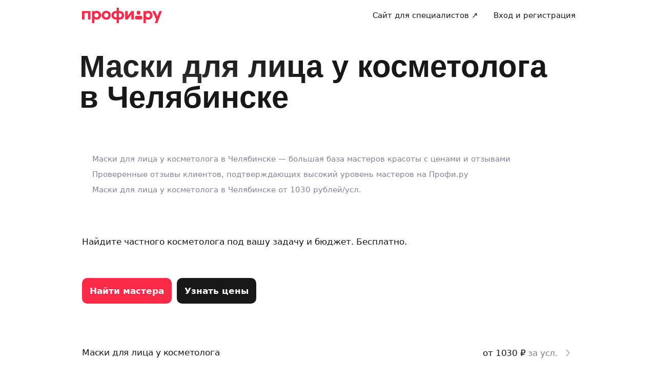

--- FILE ---
content_type: application/javascript; charset=UTF-8
request_url: https://profi.ru/_next/static/prod-56f3068722/_buildManifest.js
body_size: 3408
content:
self.__BUILD_MANIFEST=function(s,c,e,a,t,i,d,f,r,n,b,o,u,p,h,l,k,j,g,m,I,v,w,_,y,q,B,F,A,N,x,D,S,E,L,M,T,U,C,H,R,P,z,G,J,K,O,Q,V,W,X,Y){return{__rewrites:{afterFiles:[],beforeFiles:[],fallback:[]},__routerFilterStatic:{numItems:0,errorRate:1e-4,numBits:0,numHashes:x,bitArray:[]},__routerFilterDynamic:{numItems:0,errorRate:1e-4,numBits:w,numHashes:x,bitArray:[]},"/":[e,s,c,a,D,t,d,f,S,"static/css/26d02075f78d0496.css","static/chunks/pages/index-b89584865e2022e8.js"],"/_error":[e,s,c,a,t,"static/css/f687dd0b23ad97f9.css","static/chunks/pages/_error-0b1bf6b4ddbb1196.js"],"/about":[e,s,c,a,t,"static/css/c03d648110984c9b.css","static/chunks/pages/about-3fcd1a9cfd93553d.js"],"/admin/cabinet/order/[orderId]":[e,s,c,a,t,E,"static/css/2bf4d62a5e007d1b.css","static/chunks/pages/admin/cabinet/order/[orderId]-0455cd97215ca1c1.js"],"/adv-request":[e,s,c,a,t,"static/css/bde016fc10b1e336.css","static/chunks/pages/adv-request-d2d010cdad85fe85.js"],"/cabinet/change-account":[e,s,c,a,t,r,o,n,"static/css/7beb29eacf85f697.css","static/chunks/pages/cabinet/change-account-d213ec667366ccef.js"],"/cabinet/login":[e,s,c,a,t,r,o,n,"static/css/20bbfc3accbdbe56.css","static/chunks/pages/cabinet/login-91d582a3bd920476.js"],"/cabinet/multiorders/[orderId]":[e,"static/chunks/d97bb090-a72a0c07f11a537a.js","static/chunks/e79a8c0e-81e255ae946d826b.js",s,c,a,l,"static/chunks/23030-1208818433da0f19.js",k,_,L,g,M,"static/chunks/57527-022dbcb7a9de38a4.js",t,i,r,o,b,u,p,h,m,j,B,F,y,T,U,"static/chunks/31766-fb9490fad318c9c0.js","static/css/a2d8f1ff3afcaaba.css","static/chunks/87774-f6db696dd4377097.js","static/css/1398c92ed2df5ba9.css","static/chunks/pages/cabinet/multiorders/[orderId]-cf7b0d7d394d96a7.js"],"/cabinet/my-specialists":[e,s,c,a,t,d,f,"static/css/b9653ed1d4417af7.css","static/chunks/pages/cabinet/my-specialists-7e28e5a26c4f3070.js"],"/cabinet/order/[orderId]":[e,s,c,a,t,E,"static/css/9f153b0325331632.css","static/chunks/pages/cabinet/order/[orderId]-97fef4837062ce3d.js"],"/cabinet/orders":[e,s,c,a,t,d,f,C,"static/css/2a719cce134bd643.css","static/chunks/pages/cabinet/orders-524f72ef2e96e97a.js"],"/cabinet/orders-for-review":[e,s,c,a,t,"static/css/ffe9c1fddd501e16.css","static/chunks/pages/cabinet/orders-for-review-6ae0c5b16b03dad8.js"],"/cabinet/review-outdated":[e,s,c,a,t,"static/css/917ab5eec7267fe0.css","static/chunks/pages/cabinet/review-outdated-1e75f264801df553.js"],"/cabinet/settings":[e,s,c,a,t,r,n,C,"static/css/819d1e2643582d1e.css","static/chunks/pages/cabinet/settings-585d6d39a372f835.js"],"/catalog":[e,s,c,a,t,d,f,I,q,"static/chunks/pages/catalog-abd1d01547bcb6c6.js"],"/catalog/main/[projectId]":[e,s,c,a,t,d,f,I,q,"static/chunks/pages/catalog/main/[projectId]-d14e7740ac434734.js"],"/catalog/[metaId]":[e,s,c,a,t,d,f,I,q,"static/chunks/pages/catalog/[metaId]-b90370bfaaf606a1.js"],"/catalog/[metaId]/[specialty]":[e,s,c,a,t,d,f,I,q,"static/chunks/pages/catalog/[metaId]/[specialty]-b0c522a98d375af5.js"],"/clients-review-faq":[e,s,c,a,t,"static/css/3146b95b35cd698a.css","static/chunks/pages/clients-review-faq-e1149f6236f77fb6.js"],"/collections":[e,s,c,a,t,d,f,I,"static/css/44c80a060c1ac389.css","static/chunks/pages/collections-b8ae111037ecfa8a.js"],"/deprecated_browser":[c,"static/css/d28b0c0341eb3afc.css","static/chunks/pages/deprecated_browser-8197ce6bae3d371f.js"],"/documents/for-clients":[e,s,c,a,t,v,"static/chunks/pages/documents/for-clients-56921c0fd4f838f8.js"],"/documents/legal":[e,s,c,a,t,v,"static/chunks/pages/documents/legal-c9fef089d4010290.js"],"/documents/software-installation":[e,s,c,a,t,"static/css/a5cdbcc9baa5c843.css","static/chunks/pages/documents/software-installation-e829cfafe4a6b5b8.js"],"/documents/[metaId]":[e,s,c,a,t,v,"static/chunks/pages/documents/[metaId]-c0e5db2947b0f5cf.js"],"/documents/[metaId]/oferta":[e,s,c,a,t,v,"static/chunks/pages/documents/[metaId]/oferta-eb36e578f9c165bd.js"],"/documents/[metaId]/oferta/[code]":[e,s,c,a,t,v,"static/chunks/pages/documents/[metaId]/oferta/[code]-55f102d511491c86.js"],"/geo":[e,s,c,a,t,"static/css/5dafa25dc531d1e3.css","static/chunks/pages/geo-d09622e380d0272c.js"],"/hub/[[...path]]":[e,s,c,a,t,"static/css/4cbf9041af78bc38.css","static/chunks/pages/hub/[[...path]]-190edb777df2b945.js"],"/mobile_captcha":["static/css/a2355568046765eb.css","static/chunks/pages/mobile_captcha-8979b1067e66e9e7.js"],"/order/nkfaq":[e,s,c,a,t,"static/css/5feec72814c3e2d7.css","static/chunks/pages/order/nkfaq-048db8c93b8305ce.js"],"/order/outlay":[e,s,c,a,t,"static/css/b7c4defdd009d6d9.css","static/chunks/pages/order/outlay-6fca51059eae3136.js"],"/order/preset/remont":[e,s,c,a,l,_,M,t,u,p,B,y,T,U,"static/css/2f8daf9544547a3f.css","static/chunks/pages/order/preset/remont-b35ec827accf741c.js"],"/order/seamless":[e,s,c,a,k,_,g,t,i,b,u,p,h,j,F,y,H,R,"static/css/d2c2967b6e03a39c.css","static/chunks/pages/order/seamless-f58c9fdc064b1015.js"],"/press":[e,s,c,a,t,u,p,"static/css/d5737fab6095c298.css","static/chunks/pages/press-898a47223dc2622e.js"],"/profile/[profileId]/desktop":[e,s,c,a,l,k,g,P,t,i,r,o,b,h,m,j,n,z,G,J,K,"static/chunks/17730-e4e1124373f82e48.js","static/css/1f148bd2e0e05ab5.css","static/chunks/pages/profile/[profileId]/desktop-b227af283c6436f4.js"],"/profile/[profileId]/mobile":[e,s,c,a,l,k,g,P,t,i,r,o,b,h,m,j,n,z,G,J,K,"static/css/330d1846f8c7fb7c.css","static/chunks/pages/profile/[profileId]/mobile-2e7a9a5f54172042.js"],"/profile/[profileId]/reviews/add":[e,s,c,a,l,"static/chunks/83746-0bcd8a32c1c61ce2.js",t,"static/css/c4e890154f761a3f.css","static/chunks/pages/profile/[profileId]/reviews/add-aeb88ea86e7abb9f.js"],"/profile/[profileId]/reviews/desktop":[e,s,c,a,O,t,i,r,o,b,h,m,n,Q,V,"static/css/50a67c910f3dcc10.css","static/chunks/pages/profile/[profileId]/reviews/desktop-14fbde2f17182449.js"],"/profile/[profileId]/reviews/mobile":[e,s,c,a,O,t,i,r,o,b,h,m,n,Q,V,"static/chunks/pages/profile/[profileId]/reviews/mobile-c7d0e8f545c84c60.js"],"/profile/[profileId]/reviews/tnx/[reviewId]":[e,s,c,a,t,i,b,d,f,"static/css/1f885fa32e752172.css","static/chunks/pages/profile/[profileId]/reviews/tnx/[reviewId]-d4d53546c936137c.js"],"/redirect_to_kmp":["static/chunks/pages/redirect_to_kmp-60aefe9934102741.js"],"/reviews/[[...path]]":[e,s,c,a,t,"static/css/a7fe7fb311b4f39f.css","static/chunks/pages/reviews/[[...path]]-b24082852f6b7ac8.js"],"/searchresults":[e,s,c,a,k,g,t,i,b,u,p,h,j,y,H,R,"static/css/5fb34ce1f48e113b.css","static/chunks/pages/searchresults-000a695694d94004.js"],"/service-onboarding/[service]":[e,s,c,a,"static/chunks/12112-883f07b98a981865.js",t,i,u,p,n,W,X,"static/css/d2013b9aad6dc23f.css","static/chunks/pages/service-onboarding/[service]-96abd84c99694c40.js"],"/set-ab":["static/chunks/pages/set-ab-1038cb73a2ddeba1.js"],"/site/changecityto":["static/chunks/pages/site/changecityto-598ef451eccb9a64.js"],"/vacancies":[e,s,c,a,t,A,"static/css/64831d57dae72fd9.css","static/chunks/pages/vacancies-b2208c38e437e2a0.js"],"/vacancies/list":[e,s,c,a,t,A,"static/css/011b679710058749.css","static/chunks/pages/vacancies/list-59e5d52a1c896470.js"],"/vacancies/[folder]":[e,s,c,a,t,A,"static/css/06b5c276b115ccc8.css","static/chunks/pages/vacancies/[folder]-a734210df0a21fa3.js"],"/wb-id/callback":[s,Y,"static/css/18aca3a84933294c.css","static/chunks/pages/wb-id/callback-97c96e69ffc1500a.js"],"/wb-id/login":[s,Y,"static/css/0561ef0728aadd6f.css","static/chunks/pages/wb-id/login-b3a84194a82161fc.js"],"/[...path]":[e,s,c,a,l,k,_,L,"static/chunks/39212-39064e80a983a2f9.js",D,"static/chunks/80656-ecd96946a9398236.js",t,i,r,o,b,u,p,j,B,F,n,"static/css/5dc0fa50c4e58afa.css","static/chunks/72903-3459df5172be5c0b.js",W,X,S,"static/css/e54cd2163966d28d.css","static/chunks/pages/[...path]-7a2d64ba952061f2.js"],sortedPages:["/","/_app","/_error","/about","/admin/cabinet/order/[orderId]","/adv-request","/cabinet/change-account","/cabinet/login","/cabinet/multiorders/[orderId]","/cabinet/my-specialists","/cabinet/order/[orderId]","/cabinet/orders","/cabinet/orders-for-review","/cabinet/review-outdated","/cabinet/settings","/catalog","/catalog/main/[projectId]","/catalog/[metaId]","/catalog/[metaId]/[specialty]","/clients-review-faq","/collections","/deprecated_browser","/documents/for-clients","/documents/legal","/documents/software-installation","/documents/[metaId]","/documents/[metaId]/oferta","/documents/[metaId]/oferta/[code]","/geo","/hub/[[...path]]","/mobile_captcha","/order/nkfaq","/order/outlay","/order/preset/remont","/order/seamless","/press","/profile/[profileId]/desktop","/profile/[profileId]/mobile","/profile/[profileId]/reviews/add","/profile/[profileId]/reviews/desktop","/profile/[profileId]/reviews/mobile","/profile/[profileId]/reviews/tnx/[reviewId]","/redirect_to_kmp","/reviews/[[...path]]","/searchresults","/service-onboarding/[service]","/set-ab","/site/changecityto","/vacancies","/vacancies/list","/vacancies/[folder]","/wb-id/callback","/wb-id/login","/[...path]"]}}("static/chunks/8963-d9792c2d09fc9cba.js","static/chunks/15710-bdf743d31afca5f3.js","static/chunks/050c68b5-af907f09bbc20fa7.js","static/chunks/91948-ac55a3fd4dce819b.js","static/chunks/96697-51820192317ac372.js","static/chunks/31239-cbc8cd74e7b446c7.js","static/css/8e0e1c3c45750011.css","static/chunks/30504-bdf6de2f9f88c05c.js","static/chunks/83798-e44c7095fc24e110.js","static/css/f6462837d5fdddca.css","static/chunks/77871-afadf801d7f67664.js","static/chunks/76730-c5ce12d305d9dfbe.js","static/css/c9e784a8e95b2cc5.css","static/chunks/11652-fc8d6fa3b67e56fc.js","static/chunks/41141-23282a2560f9a4cf.js","static/chunks/85234-d670824d4630f0bb.js","static/chunks/9094-1cbd57c0468f9983.js","static/chunks/18149-396cf2e4875f47c5.js","static/chunks/32283-b387446ff35622b3.js","static/chunks/29452-535944bd2af3e6cb.js","static/chunks/68519-7d24835cabeeb7f4.js","static/css/4531eea0974691c9.css",0,"static/chunks/40857-7c7f3c7cc7037550.js","static/chunks/69233-8d292bae4d85f9cf.js","static/css/bb263238e12799e5.css","static/chunks/69167-7fdf1c35e44d010e.js","static/chunks/83789-7486828269012ea9.js","static/css/918615306304780e.css",0,NaN,"static/chunks/35076-1e385e014d97bdd3.js","static/chunks/26111-42d0c8e0ce5ef652.js","static/css/f629abbabeca238c.css","static/chunks/63991-45d0e4f08eb8b12f.js","static/chunks/62495-dbdd9012a540057e.js","static/css/297ea3e4afa4df70.css","static/chunks/31543-bc2143f927552fb1.js","static/chunks/79516-bcf4c86e3e6aa466.js","static/css/965e1324a6006e80.css","static/chunks/66851-ea7eb0a695b12461.js","static/chunks/83500-f5b363e522f3bdd4.js","static/css/a088b65428cd8a5e.css","static/chunks/74532-a45dd14787fbb42e.js","static/css/27d63ead29353334.css","static/chunks/87848-bd42921c9586ed17.js","static/chunks/78083-e10a0b0334f78f4c.js","static/css/9ee26239429d8891.css","static/chunks/77752-a09cfa25fa8d25d4.js","static/css/8a2a94719c62ddf2.css","static/chunks/87421-fa149140aa6f080c.js","static/chunks/52210-b0aab720a65a4346.js"),self.__BUILD_MANIFEST_CB&&self.__BUILD_MANIFEST_CB();

--- FILE ---
content_type: application/x-javascript
request_url: https://ad.adriver.ru/cgi-bin/erle.cgi?sid=226425&bt=62&sz=profi_profi_ru_all-pages&yid1=1769707332157701075&loc=https%253A%252F%252Fprofi.ru%252Fgeo-chel%252Fkrasota%252Fcosmetology%252Fuhod-za-licom%252Fmaski%252F&ph=1&rnd=158161&tail256=unknown
body_size: 2303
content:

(function (ph){
try{
var A = self['' || 'AdriverCounterJS'],
	a = A(ph);
a.reply = {
ph:ph,
rnd:'158161',
bt:62,
sid:226425,
pz:0,
sz:'profi_profi_ru_all%2dpages',
bn:0,
sliceid:0,
netid:0,
ntype:0,
tns:0,
pass:'',
adid:0,
bid:2864425,
geoid:267,
cgihref:'//ad.adriver.ru/cgi-bin/click.cgi?sid=226425&ad=0&bid=2864425&bt=62&bn=0&pz=0&xpid=DtdsQvhpdjYuZ6Dz7-BWsQNVJ-_uMSSzX_tL9rJ4DVjF2xDdOeCXZhv7j_WnDt5sBWn3CIn_RxPVq5GTO&ref=https:%2f%2fprofi.ru%2fgeo%2dchel%2fkrasota%2fcosmetology%2fuhod%2dza%2dlicom%2fmaski%2f&custom=',
target:'_blank',
width:'0',
height:'0',
alt:'AdRiver',
mirror:A.httplize('//servers9.adriver.ru'), 
comp0:'0/script.js',
custom:{},
track_site:0,
cid:'',
uid:0,
xpid:'DtdsQvhpdjYuZ6Dz7-BWsQNVJ-_uMSSzX_tL9rJ4DVjF2xDdOeCXZhv7j_WnDt5sBWn3CIn_RxPVq5GTO'
}
var r = a.reply;

r.comppath = r.mirror + '/images/0002864/0002864425/' + (/^0\//.test(r.comp0) ? '0/' : '');
r.comp0 = r.comp0.replace(/^0\//,'');
if (r.comp0 == "script.js" && r.adid){
	A.defaultMirror = r.mirror; 
	A.loadScript(r.comppath + r.comp0 + '?v' + ph) 
} else if ("function" === typeof (A.loadComplete)) {
   A.loadComplete(a.reply);
}
(function (o) {
	var i, w = o.c || window, d = document, y = 31;
	function oL(){
		if (!w.postMessage || !w.addEventListener) {return;}
		if (w.document.readyState == 'complete') {return sL();}
		w.addEventListener('load', sL, false);
	}
	function sL(){try{i.contentWindow.postMessage('pgLd', '*');}catch(e){}}
	function mI(u, oL){
		var i = d.createElement('iframe'); i.setAttribute('src', o.hl(u)); i.onload = oL; with(i.style){width = height = '10px'; position = 'absolute'; top = left = '-10000px'} d.body.appendChild(i);
		return i;
	}
	function st(u, oL){
		if (d.body){return i = mI(u, oL)}
		if(y--){setTimeout(function(){st(u, oL)}, 100)}
	}
	st(o.hl('https://content.adriver.ru/banners/0002186/0002186173/0/s.html?0&4&6&0&158161&0&0&267&3.129.63.108&javascript&' + (o.all || 0)), oL);
}({
	hl: function httplize(s){return ((/^\/\//).test(s) ? ((location.protocol == 'https:')?'https:':'http:') : '') + s},
        
	
	all: 1
	
}));
}catch(e){} 
}('1'));


--- FILE ---
content_type: application/javascript; charset=UTF-8
request_url: https://profi.ru/_next/static/chunks/webpack-b17825b7fe3a839a.js
body_size: 20945
content:
(()=>{"use strict";var i={},c={};function e(t){var a=c[t];if(void 0!==a)return a.exports;var d=c[t]={id:t,loaded:!1,exports:{}},f=!0;try{i[t].call(d.exports,d,d.exports,e),f=!1}finally{f&&delete c[t]}return d.loaded=!0,d.exports}e.m=i,(()=>{var i=[];e.O=(c,t,a,d)=>{if(t){d=d||0;for(var f=i.length;f>0&&i[f-1][2]>d;f--)i[f]=i[f-1];i[f]=[t,a,d];return}for(var s=1/0,f=0;f<i.length;f++){for(var[t,a,d]=i[f],n=!0,o=0;o<t.length;o++)(!1&d||s>=d)&&Object.keys(e.O).every(i=>e.O[i](t[o]))?t.splice(o--,1):(n=!1,d<s&&(s=d));if(n){i.splice(f--,1);var u=a();void 0!==u&&(c=u)}}return c}})(),e.n=i=>{var c=i&&i.__esModule?()=>i.default:()=>i;return e.d(c,{a:c}),c},(()=>{var i,c=Object.getPrototypeOf?i=>Object.getPrototypeOf(i):i=>i.__proto__;e.t=function(t,a){if(1&a&&(t=this(t)),8&a||"object"==typeof t&&t&&(4&a&&t.__esModule||16&a&&"function"==typeof t.then))return t;var d=Object.create(null);e.r(d);var f={};i=i||[null,c({}),c([]),c(c)];for(var s=2&a&&t;"object"==typeof s&&!~i.indexOf(s);s=c(s))Object.getOwnPropertyNames(s).forEach(i=>f[i]=()=>t[i]);return f.default=()=>t,e.d(d,f),d}})(),e.d=(i,c)=>{for(var t in c)e.o(c,t)&&!e.o(i,t)&&Object.defineProperty(i,t,{enumerable:!0,get:c[t]})},e.f={},e.e=i=>Promise.all(Object.keys(e.f).reduce((c,t)=>(e.f[t](i,c),c),[])),e.u=i=>59784===i?"static/chunks/d97bb090-a72a0c07f11a537a.js":79851===i?"static/chunks/e79a8c0e-81e255ae946d826b.js":23030===i?"static/chunks/"+i+"-1208818433da0f19.js":31239===i?"static/chunks/"+i+"-cbc8cd74e7b446c7.js":85234===i?"static/chunks/"+i+"-d670824d4630f0bb.js":9094===i?"static/chunks/9094-1cbd57c0468f9983.js":40857===i?"static/chunks/"+i+"-7c7f3c7cc7037550.js":63991===i?"static/chunks/"+i+"-45d0e4f08eb8b12f.js":83798===i?"static/chunks/"+i+"-e44c7095fc24e110.js":76730===i?"static/chunks/"+i+"-c5ce12d305d9dfbe.js":69167===i?"static/chunks/"+i+"-7fdf1c35e44d010e.js":83789===i?"static/chunks/"+i+"-7486828269012ea9.js":72903===i?"static/chunks/"+i+"-3459df5172be5c0b.js":32283===i?"static/chunks/"+i+"-b387446ff35622b3.js":62495===i?"static/chunks/"+i+"-dbdd9012a540057e.js":57527===i?"static/chunks/"+i+"-022dbcb7a9de38a4.js":77871===i?"static/chunks/"+i+"-afadf801d7f67664.js":11652===i?"static/chunks/"+i+"-fc8d6fa3b67e56fc.js":41141===i?"static/chunks/"+i+"-23282a2560f9a4cf.js":29452===i?"static/chunks/"+i+"-535944bd2af3e6cb.js":18149===i?"static/chunks/"+i+"-396cf2e4875f47c5.js":69233===i?"static/chunks/"+i+"-8d292bae4d85f9cf.js":74532===i?"static/chunks/"+i+"-a45dd14787fbb42e.js":66851===i?"static/chunks/"+i+"-ea7eb0a695b12461.js":31543===i?"static/chunks/"+i+"-bc2143f927552fb1.js":31766===i?"static/chunks/"+i+"-fb9490fad318c9c0.js":87774===i?"static/chunks/"+i+"-f6db696dd4377097.js":39212===i?"static/chunks/"+i+"-39064e80a983a2f9.js":17730===i?"static/chunks/"+i+"-e4e1124373f82e48.js":83746===i?"static/chunks/"+i+"-0bcd8a32c1c61ce2.js":"static/chunks/"+(({15:"uikit_icons533",65:"uikit_icons889",73:"uikit_icons319",128:"uikit_icons246",179:"uikit_icons494",487:"uikit_icons713",488:"uikit_icons196",504:"uikit_icons479",597:"uikit_icons221",698:"uikit_icons55",1015:"uikit_icons119",1043:"uikit_icons234",1085:"uikit_icons70",1117:"uikit_icons737",1278:"uikit_icons455",1532:"uikit_icons170",1533:"uikit_icons580",1535:"uikit_icons124",1618:"uikit_icons345",1668:"uikit_icons637",1919:"uikit_icons155",2483:"uikit_icons209",2583:"uikit_icons663",2948:"uikit_icons242",2999:"uikit_icons490",3339:"uikit_icons308",3352:"uikit_icons512",3355:"uikit_icons542",3414:"uikit_icons558",3456:"uikit_icons794",3801:"uikit_icons535",3851:"uikit_icons883",3863:"uikit_icons230",4019:"uikit_icons90",4022:"uikit_icons64",4106:"uikit_icons860",4290:"uikit_icons473",4457:"uikit_icons382",4516:"uikit_icons718",4626:"uikit_icons855",4673:"uikit_icons908",4712:"uikit_icons365",4872:"uikit_icons101",5064:"uikit_icons453",5205:"uikit_icons427",5321:"uikit_icons122",5743:"uikit_icons21",5756:"uikit_icons307",5775:"uikit_icons744",6075:"uikit_icons3",6140:"uikit_icons291",6234:"uikit_icons554",6276:"uikit_icons790",6382:"uikit_icons815",6429:"uikit_icons207",6621:"uikit_icons531",6691:"uikit_icons195",6754:"uikit_icons569",6769:"uikit_icons838",6785:"uikit_icons496",6827:"uikit_icons656",6842:"uikit_icons68",6855:"uikit_icons348",6889:"uikit_icons618",6901:"uikit_icons52",6933:"uikit_icons711",7138:"uikit_icons518",7277:"uikit_icons386",7425:"uikit_icons629",7742:"uikit_icons680",7808:"uikit_icons62",7871:"uikit_icons634",8072:"uikit_icons923",8138:"uikit_icons176",8141:"uikit_icons126",8459:"uikit_icons902",8518:"uikit_icons918",8693:"uikit_icons799",8850:"uikit_icons459",9096:"uikit_icons310",9151:"uikit_icons241",9244:"uikit_icons659",9511:"uikit_icons191",9529:"uikit_icons27",9555:"uikit_icons511",9558:"uikit_icons547",9561:"uikit_icons742",9863:"uikit_icons858",1e4:"uikit_icons354",10054:"uikit_icons886",10125:"uikit_icons489",10168:"uikit_icons813",10241:"uikit_icons45",10309:"uikit_icons867",10382:"uikit_icons95",10628:"uikit_icons66",10687:"uikit_icons58",10688:"uikit_icons808",10774:"uikit_icons338",10915:"uikit_icons366",10989:"uikit_icons229",11075:"uikit_icons102",11211:"uikit_icons623",11267:"uikit_icons450",11286:"uikit_icons895",11338:"uikit_icons914",11522:"uikit_icons587",11528:"uikit_icons686",11541:"uikit_icons870",11858:"uikit_icons929",11959:"uikit_icons788",12126:"uikit_icons617",12278:"uikit_icons6",12331:"uikit_icons414",12349:"uikit_icons23",12362:"uikit_icons301",12375:"uikit_icons515",12381:"uikit_icons746",12437:"uikit_icons553",12479:"uikit_icons793",12491:"uikit_icons270",12746:"uikit_icons297",12820:"uikit_icons350",12988:"uikit_icons493",13030:"uikit_icons653",13297:"uikit_icons197",13313:"uikit_icons478",13344:"uikit_icons541",13406:"uikit_icons222",13523:"uikit_icons739",13735:"uikit_icons362",13895:"uikit_icons106",14087:"uikit_icons454",14168:"uikit_icons93",14275:"uikit_icons920",14341:"uikit_icons171",14662:"uikit_icons907",14766:"uikit_icons28",15072:"uikit_icons893",15299:"uikit_icons313",15777:"uikit_icons562",15912:"uikit_icons611",16064:"uikit_icons0",16161:"uikit_icons513",16164:"uikit_icons545",16223:"uikit_icons559",16265:"uikit_icons795",16328:"uikit_icons484",16371:"uikit_icons810",16418:"uikit_icons200",16444:"uikit_icons40",16532:"uikit_icons299",16681:"uikit_icons526",16774:"uikit_icons499",16816:"uikit_icons655",16828:"uikit_icons97",16831:"uikit_icons65",17082:"uikit_icons716",17095:"uikit_icons924",17099:"uikit_icons472",17192:"uikit_icons224",17232:"uikit_icons448",17266:"uikit_icons381",17414:"uikit_icons626",17435:"uikit_icons854",17521:"uikit_icons364",17541:"uikit_icons913",17681:"uikit_icons100",17731:"uikit_icons685",17873:"uikit_icons452",17954:"uikit_icons99",18014:"uikit_icons424",18119:"uikit_icons317",18130:"uikit_icons121",18174:"uikit_icons248",18448:"uikit_icons901",18534:"uikit_icons411",18565:"uikit_icons306",18694:"uikit_icons275",18949:"uikit_icons290",19023:"uikit_icons353",19078:"uikit_icons204",19085:"uikit_icons791",19191:"uikit_icons814",19500:"uikit_icons192",19563:"uikit_icons568",19594:"uikit_icons495",19636:"uikit_icons651",19683:"uikit_icons388",19710:"uikit_icons51",19742:"uikit_icons712",19947:"uikit_icons519",20297:"uikit_icons690",20547:"uikit_icons128",20551:"uikit_icons681",20617:"uikit_icons63",20881:"uikit_icons922",21065:"uikit_icons593",21200:"uikit_icons620",21268:"uikit_icons905",21435:"uikit_icons890",21514:"uikit_icons279",21690:"uikit_icons877",21905:"uikit_icons311",21980:"uikit_icons567",22053:"uikit_icons658",22115:"uikit_icons612",22128:"uikit_icons145",22320:"uikit_icons417",22338:"uikit_icons24",22364:"uikit_icons516",22367:"uikit_icons546",22370:"uikit_icons741",22480:"uikit_icons273",22531:"uikit_icons487",22792:"uikit_icons677",22809:"uikit_icons355",22902:"uikit_icons169",23050:"uikit_icons46",23117:"uikit_icons694",23191:"uikit_icons94",23227:"uikit_icons182",23286:"uikit_icons198",23302:"uikit_icons477",23395:"uikit_icons227",23437:"uikit_icons67",23497:"uikit_icons809",23638:"uikit_icons851",23724:"uikit_icons361",23884:"uikit_icons105",24020:"uikit_icons624",24048:"uikit_icons769",24076:"uikit_icons457",24331:"uikit_icons586",24337:"uikit_icons687",24667:"uikit_icons928",24787:"uikit_icons748",24935:"uikit_icons616",24948:"uikit_icons141",24998:"uikit_icons20",25087:"uikit_icons7",25140:"uikit_icons413",25246:"uikit_icons550",25300:"uikit_icons277",25351:"uikit_icons483",25476:"uikit_icons879",25629:"uikit_icons351",25722:"uikit_icons165",25797:"uikit_icons492",25839:"uikit_icons652",26074:"uikit_icons802",26075:"uikit_icons289",26106:"uikit_icons194",26153:"uikit_icons540",26215:"uikit_icons223",26512:"uikit_icons130",26625:"uikit_icons760",26748:"uikit_icons589",26836:"uikit_icons48",26977:"uikit_icons92",26978:"uikit_icons846",27084:"uikit_icons927",27424:"uikit_icons857",27471:"uikit_icons906",27497:"uikit_icons89",27529:"uikit_icons724",27575:"uikit_icons29",27881:"uikit_icons892",28080:"uikit_icons606",28108:"uikit_icons314",28136:"uikit_icons875",28586:"uikit_icons561",28721:"uikit_icons610",28873:"uikit_icons1",28970:"uikit_icons510",28973:"uikit_icons544",29074:"uikit_icons796",29137:"uikit_icons485",29179:"uikit_icons641",29227:"uikit_icons201",29253:"uikit_icons41",29320:"uikit_icons699",29332:"uikit_icons134",29341:"uikit_icons298",29360:"uikit_icons259",29430:"uikit_icons187",29490:"uikit_icons525",29625:"uikit_icons654",29946:"uikit_icons334",30001:"uikit_icons225",30041:"uikit_icons449",30075:"uikit_icons380",30223:"uikit_icons627",30244:"uikit_icons853",30330:"uikit_icons367",30349:"uikit_icons720",30458:"uikit_icons899",30459:"uikit_icons216",30490:"uikit_icons103",30534:"uikit_icons583",30540:"uikit_icons682",30763:"uikit_icons98",30850:"uikit_icons378",30900:"uikit_icons602",31010:"uikit_icons114",31151:"uikit_icons142",31257:"uikit_icons900",31343:"uikit_icons410",31456:"uikit_icons109",31503:"uikit_icons274",31758:"uikit_icons293",31815:"uikit_icons670",31881:"uikit_icons12",31913:"uikit_icons751",31925:"uikit_icons162",32020:"uikit_icons439",32277:"uikit_icons805",32309:"uikit_icons193",32445:"uikit_icons650",32828:"uikit_icons765",33106:"uikit_icons693",33216:"uikit_icons181",33426:"uikit_icons60",33874:"uikit_icons590",34009:"uikit_icons621",34077:"uikit_icons904",34116:"uikit_icons369",34244:"uikit_icons897",34339:"uikit_icons876",34680:"uikit_icons435",34683:"uikit_icons407",34701:"uikit_icons16",34714:"uikit_icons312",34733:"uikit_icons755",34789:"uikit_icons566",34843:"uikit_icons263",34924:"uikit_icons615",34937:"uikit_icons144",35098:"uikit_icons280",35129:"uikit_icons416",35147:"uikit_icons25",35173:"uikit_icons517",35176:"uikit_icons549",35179:"uikit_icons740",35236:"uikit_icons4",35289:"uikit_icons272",35340:"uikit_icons480",35382:"uikit_icons644",35535:"uikit_icons137",35544:"uikit_icons295",35601:"uikit_icons676",35618:"uikit_icons356",35680:"uikit_icons318",35711:"uikit_icons168",35843:"uikit_icons69",36036:"uikit_icons185",36095:"uikit_icons199",36149:"uikit_icons333",36204:"uikit_icons220",36278:"uikit_icons385",36291:"uikit_icons599",36447:"uikit_icons850",36520:"uikit_icons80",36533:"uikit_icons360",36662:"uikit_icons213",36693:"uikit_icons104",36829:"uikit_icons625",37103:"uikit_icons601",37757:"uikit_icons140",37896:"uikit_icons8",37949:"uikit_icons412",38109:"uikit_icons276",38250:"uikit_icons208",38285:"uikit_icons878",38723:"uikit_icons803",38962:"uikit_icons543",39098:"uikit_icons389",39168:"uikit_icons642",39321:"uikit_icons131",39400:"uikit_icons826",39434:"uikit_icons763",39557:"uikit_icons588",39618:"uikit_icons392",39645:"uikit_icons49",39786:"uikit_icons91",39787:"uikit_icons847",39873:"uikit_icons373",39893:"uikit_icons926",39935:"uikit_icons339",39951:"uikit_icons708",40064:"uikit_icons383",40237:"uikit_icons597",40280:"uikit_icons909",40338:"uikit_icons727",40366:"uikit_icons419",40447:"uikit_icons894",40448:"uikit_icons215",40702:"uikit_icons873",40883:"uikit_icons436",40886:"uikit_icons402",40889:"uikit_icons607",40917:"uikit_icons315",40936:"uikit_icons758",41046:"uikit_icons266",41301:"uikit_icons287",41382:"uikit_icons745",41682:"uikit_icons2",41747:"uikit_icons296",41804:"uikit_icons673",41946:"uikit_icons486",42062:"uikit_icons42",42129:"uikit_icons698",42141:"uikit_icons135",42169:"uikit_icons258",42204:"uikit_icons848",42239:"uikit_icons186",42299:"uikit_icons524",42595:"uikit_icons335",42723:"uikit_icons83",42884:"uikit_icons387",43032:"uikit_icons628",43107:"uikit_icons898",43268:"uikit_icons211",43659:"uikit_icons379",43709:"uikit_icons603",44202:"uikit_icons749",44300:"uikit_icons798",44567:"uikit_icons292",44672:"uikit_icons404",44690:"uikit_icons11",44722:"uikit_icons752",44734:"uikit_icons161",44829:"uikit_icons438",44832:"uikit_icons260",45086:"uikit_icons806",45118:"uikit_icons190",45161:"uikit_icons320",45267:"uikit_icons443",45470:"uikit_icons859",45543:"uikit_icons87",45590:"uikit_icons679",45603:"uikit_icons825",45637:"uikit_icons764",45685:"uikit_icons218",45732:"uikit_icons488",45848:"uikit_icons44",45915:"uikit_icons692",45989:"uikit_icons96",45990:"uikit_icons842",46025:"uikit_icons180",46076:"uikit_icons376",46126:"uikit_icons608",46368:"uikit_icons39",46554:"uikit_icons507",47053:"uikit_icons896",47105:"uikit_icons467",47107:"uikit_icons18",47246:"uikit_icons433",47406:"uikit_icons257",47492:"uikit_icons400",47598:"uikit_icons565",47746:"uikit_icons147",47985:"uikit_icons548",48045:"uikit_icons5",48149:"uikit_icons481",48191:"uikit_icons645",48344:"uikit_icons138",48410:"uikit_icons675",48423:"uikit_icons821",48427:"uikit_icons357",48502:"uikit_icons521",48520:"uikit_icons167",48641:"uikit_icons399",48845:"uikit_icons184",48872:"uikit_icons800",48958:"uikit_icons330",48974:"uikit_icons701",49087:"uikit_icons384",49329:"uikit_icons81",49342:"uikit_icons363",49471:"uikit_icons212",49502:"uikit_icons107",49776:"uikit_icons844",49909:"uikit_icons409",50022:"uikit_icons110",50340:"uikit_icons509",50515:"uikit_icons278",50844:"uikit_icons358",50938:"uikit_icons572",51079:"uikit_icons528",51192:"uikit_icons251",51384:"uikit_icons563",51532:"uikit_icons804",51605:"uikit_icons34",51630:"uikit_icons446",51904:"uikit_icons578",51977:"uikit_icons643",52051:"uikit_icons47",52083:"uikit_icons762",52118:"uikit_icons697",52130:"uikit_icons132",52209:"uikit_icons827",52288:"uikit_icons527",52427:"uikit_icons393",52596:"uikit_icons840",52682:"uikit_icons370",52744:"uikit_icons336",52757:"uikit_icons500",52760:"uikit_icons707",52763:"uikit_icons775",52886:"uikit_icons594",53147:"uikit_icons726",53175:"uikit_icons418",53209:"uikit_icons768",53257:"uikit_icons214",53308:"uikit_icons462",53511:"uikit_icons872",53692:"uikit_icons431",53695:"uikit_icons403",53698:"uikit_icons604",53726:"uikit_icons316",53745:"uikit_icons759",53808:"uikit_icons116",53855:"uikit_icons267",54110:"uikit_icons284",54184:"uikit_icons329",54554:"uikit_icons648",54613:"uikit_icons672",54630:"uikit_icons352",54723:"uikit_icons164",54871:"uikit_icons43",55013:"uikit_icons849",55048:"uikit_icons189",55404:"uikit_icons332",55416:"uikit_icons440",55532:"uikit_icons84",55564:"uikit_icons729",55904:"uikit_icons691",56672:"uikit_icons592",57042:"uikit_icons891",57094:"uikit_icons468",57141:"uikit_icons575",57289:"uikit_icons153",57297:"uikit_icons874",57395:"uikit_icons252",57481:"uikit_icons405",57499:"uikit_icons10",57531:"uikit_icons753",57543:"uikit_icons160",57587:"uikit_icons560",57641:"uikit_icons261",57895:"uikit_icons807",57896:"uikit_icons282",57953:"uikit_icons665",57970:"uikit_icons323",58076:"uikit_icons444",58234:"uikit_icons522",58306:"uikit_icons785",58340:"uikit_icons646",58399:"uikit_icons678",58412:"uikit_icons822",58446:"uikit_icons767",58630:"uikit_icons396",58724:"uikit_icons695",58799:"uikit_icons843",58834:"uikit_icons183",58885:"uikit_icons377",58935:"uikit_icons609",58963:"uikit_icons704",58966:"uikit_icons770",59177:"uikit_icons38",59233:"uikit_icons236",59350:"uikit_icons723",59914:"uikit_icons464",60055:"uikit_icons432",60109:"uikit_icons157",60171:"uikit_icons115",60215:"uikit_icons256",60301:"uikit_icons401",60407:"uikit_icons564",60555:"uikit_icons146",60958:"uikit_icons482",61153:"uikit_icons139",61311:"uikit_icons520",61329:"uikit_icons166",61681:"uikit_icons801",61682:"uikit_icons288",61754:"uikit_icons33",61767:"uikit_icons331",61783:"uikit_icons700",62138:"uikit_icons82",62139:"uikit_icons832",62198:"uikit_icons828",62232:"uikit_icons761",62416:"uikit_icons390",62585:"uikit_icons845",62690:"uikit_icons730",62752:"uikit_icons776",62831:"uikit_icons111",62972:"uikit_icons149",63035:"uikit_icons591",63104:"uikit_icons88",63136:"uikit_icons725",63149:"uikit_icons508",63241:"uikit_icons632",63508:"uikit_icons178",63653:"uikit_icons359",63702:"uikit_icons15",63734:"uikit_icons756",63841:"uikit_icons434",64001:"uikit_icons250",64004:"uikit_icons264",64099:"uikit_icons281",64156:"uikit_icons660",64333:"uikit_icons324",64414:"uikit_icons37",64439:"uikit_icons447",64521:"uikit_icons247",64713:"uikit_icons579",64786:"uikit_icons640",64927:"uikit_icons696",64939:"uikit_icons133",65018:"uikit_icons824",65236:"uikit_icons394",65405:"uikit_icons841",65424:"uikit_icons880",65436:"uikit_icons233",65538:"uikit_icons819",65553:"uikit_icons337",65566:"uikit_icons503",65569:"uikit_icons706",65572:"uikit_icons772",65695:"uikit_icons595",65956:"uikit_icons721",66011:"uikit_icons344",66061:"uikit_icons636",66066:"uikit_icons217",66117:"uikit_icons463",66501:"uikit_icons430",66507:"uikit_icons605",66522:"uikit_icons19",66617:"uikit_icons117",66664:"uikit_icons268",66758:"uikit_icons143",66919:"uikit_icons285",66993:"uikit_icons328",67203:"uikit_icons649",67341:"uikit_icons243",67422:"uikit_icons671",67488:"uikit_icons13",67520:"uikit_icons750",67532:"uikit_icons163",67857:"uikit_icons188",68194:"uikit_icons536",68200:"uikit_icons31",68225:"uikit_icons441",68244:"uikit_icons884",68341:"uikit_icons85",68342:"uikit_icons837",68373:"uikit_icons728",69222:"uikit_icons239",69352:"uikit_icons505",69903:"uikit_icons469",69950:"uikit_icons576",70098:"uikit_icons150",70204:"uikit_icons255",70290:"uikit_icons406",70308:"uikit_icons17",70334:"uikit_icons529",70340:"uikit_icons754",70450:"uikit_icons262",70705:"uikit_icons283",70762:"uikit_icons666",70779:"uikit_icons322",71115:"uikit_icons784",71142:"uikit_icons136",71149:"uikit_icons647",71221:"uikit_icons823",71439:"uikit_icons397",71460:"uikit_icons523",71694:"uikit_icons374",71772:"uikit_icons703",71775:"uikit_icons771",72042:"uikit_icons235",72058:"uikit_icons598",72128:"uikit_icons831",72159:"uikit_icons722",72214:"uikit_icons341",72429:"uikit_icons210",72515:"uikit_icons159",72710:"uikit_icons600",72911:"uikit_icons919",72980:"uikit_icons112",73243:"uikit_icons458",73384:"uikit_icons422",73736:"uikit_icons570",74082:"order-desktop",74403:"uikit_icons32",74447:"uikit_icons887",74448:"uikit_icons202",74548:"uikit_icons668",74561:"uikit_icons812",74640:"uikit_icons534",74702:"uikit_icons864",74948:"uikit_icons835",75007:"uikit_icons829",75080:"uikit_icons57",75112:"uikit_icons714",75225:"uikit_icons391",75467:"uikit_icons76",75480:"uikit_icons372",75499:"uikit_icons731",75555:"uikit_icons506",75558:"uikit_icons709",75561:"uikit_icons777",75781:"uikit_icons148",75844:"uikit_icons596",76e3:"uikit_icons347",76050:"uikit_icons631",76317:"uikit_icons179",76511:"uikit_icons14",76543:"uikit_icons757",76650:"uikit_icons437",76810:"uikit_icons253",76813:"uikit_icons265",76908:"uikit_icons286",76965:"uikit_icons661",76982:"uikit_icons327",77170:"uikit_icons428",77318:"uikit_icons781",77330:"uikit_icons244",77884:"uikit_icons79",78045:"uikit_icons395",78233:"uikit_icons881",78245:"uikit_icons232",78347:"uikit_icons818",78375:"uikit_icons502",78378:"uikit_icons705",78381:"uikit_icons773",78467:"uikit_icons638",78488:"uikit_icons862",78672:"uikit_icons471",78734:"uikit_icons172",78820:"uikit_icons343",78926:"uikit_icons460",79587:"uikit_icons421",79939:"uikit_icons573",80368:"uikit_icons26",80616:"uikit_icons556",80764:"uikit_icons817",80768:"uikit_icons321",80798:"uikit_icons778",81003:"uikit_icons537",81009:"uikit_icons30",81034:"uikit_icons442",81053:"uikit_icons885",81104:"uikit_icons787",81150:"uikit_icons86",81151:"uikit_icons836",81167:"uikit_icons498",81283:"uikit_icons54",81292:"uikit_icons219",81315:"uikit_icons717",81492:"uikit_icons475",81670:"uikit_icons73",81683:"uikit_icons371",81702:"uikit_icons734",81934:"uikit_icons910",82031:"uikit_icons238",82161:"uikit_icons504",82266:"uikit_icons451",82274:"uikit_icons868",82407:"uikit_icons425",82520:"uikit_icons174",82523:"uikit_icons120",82567:"uikit_icons249",82712:"uikit_icons466",82759:"uikit_icons577",82907:"uikit_icons151",82958:"uikit_icons305",83013:"uikit_icons254",83420:"uikit_icons538",83588:"uikit_icons325",83924:"uikit_icons783",84030:"uikit_icons820",84103:"uikit_icons50",84248:"uikit_icons398",84503:"uikit_icons375",84522:"uikit_icons738",84581:"uikit_icons702",84691:"uikit_icons861",84937:"uikit_icons830",85023:"uikit_icons340",85261:"uikit_icons719",85456:"uikit_icons75",85488:"uikit_icons732",85516:"uikit_icons408",85720:"uikit_icons916",85789:"uikit_icons113",85904:"uikit_icons585",85910:"uikit_icons688",86193:"uikit_icons423",86545:"uikit_icons571",86744:"uikit_icons303",86819:"uikit_icons555",87206:"uikit_icons532",87212:"uikit_icons35",87237:"uikit_icons445",87256:"uikit_icons888",87257:"uikit_icons203",87357:"uikit_icons669",87370:"uikit_icons811",87511:"uikit_icons865",87695:"uikit_icons476",87757:"uikit_icons834",87889:"uikit_icons56",87921:"uikit_icons715",88206:"uikit_icons118",88276:"uikit_icons71",88308:"uikit_icons736",88364:"uikit_icons501",88370:"uikit_icons774",88723:"uikit_icons177",88724:"uikit_icons581",88726:"uikit_icons125",88730:"uikit_icons684",88809:"uikit_icons346",88859:"uikit_icons630",88915:"uikit_icons465",89110:"uikit_icons154",89639:"uikit_icons551",89774:"uikit_icons662",89791:"uikit_icons326",89979:"uikit_icons429",90127:"uikit_icons780",90139:"uikit_icons245",90190:"uikit_icons491",90530:"uikit_icons309",90693:"uikit_icons78",91042:"uikit_icons882",91054:"uikit_icons231",91297:"uikit_icons863",91481:"uikit_icons470",91543:"uikit_icons173",91546:"uikit_icons129",91629:"uikit_icons342",91735:"uikit_icons461",91817:"uikit_icons856",91923:"uikit_icons915",91930:"uikit_icons158",92396:"uikit_icons426",92512:"uikit_icons123",92748:"uikit_icons574",92896:"uikit_icons152",92947:"uikit_icons300",93114:"uikit_icons613",93425:"uikit_icons557",93467:"uikit_icons797",93560:"uikit_icons664",93573:"uikit_icons816",93575:"uikit_icons36",93607:"uikit_icons779",93620:"uikit_icons206",93812:"uikit_icons530",93913:"uikit_icons786",93960:"uikit_icons839",93976:"uikit_icons497",94018:"uikit_icons657",94046:"uikit_icons349",94080:"uikit_icons619",94092:"uikit_icons53",94124:"uikit_icons710",94301:"uikit_icons474",94394:"uikit_icons226",94479:"uikit_icons72",94511:"uikit_icons735",94637:"uikit_icons852",94743:"uikit_icons911",94840:"uikit_icons237",94927:"uikit_icons582",94933:"uikit_icons683",95062:"uikit_icons635",95083:"uikit_icons869",95329:"uikit_icons175",95332:"uikit_icons127",95716:"uikit_icons156",95767:"uikit_icons304",95825:"uikit_icons269",95849:"uikit_icons108",96229:"uikit_icons539",96342:"uikit_icons240",96733:"uikit_icons782",96752:"uikit_icons743",97500:"uikit_icons866",97746:"uikit_icons833",97819:"uikit_icons61",97878:"uikit_icons59",97882:"uikit_icons639",98180:"uikit_icons228",98265:"uikit_icons74",98297:"uikit_icons733",98402:"uikit_icons622",98509:"uikit_icons368",98529:"uikit_icons917",98713:"uikit_icons584",98719:"uikit_icons689",98848:"uikit_icons633",99002:"uikit_icons420",99150:"uikit_icons789",99317:"uikit_icons614",99522:"uikit_icons415",99540:"uikit_icons22",99553:"uikit_icons302",99566:"uikit_icons514",99572:"uikit_icons747",99628:"uikit_icons552",99670:"uikit_icons792",99682:"uikit_icons271",99763:"uikit_icons667",99823:"uikit_icons205",99937:"uikit_icons294"})[i]||i)+"."+({15:"0a177da0a6fc5288",65:"3553985189cd936b",73:"262f22c2c5284ba5",128:"f5d3a7fa81bab60e",179:"0b2b8119cdeec749",487:"ec0a779f7d628dae",488:"68bd5e01089c3730",504:"87e70275e8793866",597:"a6e055f871ead0e8",698:"b15259ab44a1e5fe",1015:"4376a8ef86325bdf",1043:"b45c20c94e10e240",1085:"c707f3ca09274eb8",1117:"84e9a9d40360b11e",1278:"3a86fe92751dbfa4",1532:"4398a7a7760ad78d",1533:"deaa738b8de89334",1535:"62ce6ca63f979cd1",1618:"2d965f0e74470a57",1668:"68316732b270026d",1919:"ae5bf7e3ed16dc7e",2483:"45f419c42f52f1e1",2583:"ea1c82ac9acfefa7",2948:"1b5541f970f59b06",2999:"6acc794673a4d4ee",3339:"db06357daa8028e4",3352:"ee573de185150e18",3355:"480361efd092359a",3414:"3c8353c8a1353e67",3456:"eee8f8773412f324",3801:"325c7a286a308955",3851:"1d9048000ced02aa",3863:"704868e13674655b",4019:"c6c1da33e8b73d1c",4022:"3413307938007a31",4078:"8d3efe57118ccde7",4106:"ae90fc10363e9e1a",4290:"7abdc837fb2744d3",4457:"ff20450d68d2ebef",4516:"f07a2321210d92d6",4626:"8a715c8924c9cb4e",4673:"e1da34a7378d9fbc",4712:"67585f44f304a7b3",4872:"a3445f7554b2b7df",5064:"823844a30c0177d0",5205:"b8f3209dce64c856",5321:"c9c233698c5e5f11",5471:"7687c2c988497e7a",5743:"e6572efb63751305",5756:"ed197640464250a4",5775:"71ead5cc3b8dbf32",6075:"34c1e32b0e26cbaa",6140:"190eebc3eb3a2c9a",6234:"cf7cd5bc4df3f0c7",6276:"b49476be5ad3b5ed",6382:"04baf84aadf66b63",6429:"4d88e51f658ad2f3",6621:"6ec6b62adf2ff876",6691:"c9a6a36b11621ec8",6754:"3d4e4b2b6c9effec",6769:"db9fb43d9ac2604e",6785:"8e8e8f2b133ae2b3",6827:"00e35807935947a5",6842:"82163b23e888fc2a",6855:"a8e11b603367806b",6889:"1d3645134bfde262",6901:"a176f409ac71330c",6933:"f7887f14de664fef",7138:"e818a767dcf699d6",7277:"a039445f163a6027",7425:"13dc54d2856c7769",7509:"7f8dd5bc9186b326",7742:"f18197623da54ae8",7808:"4969922411689963",7871:"a757eb1d11d086b7",8072:"9d2a249a2ca79264",8138:"605113e2d4b17a50",8141:"40133010e5a4e951",8459:"6f342e96c24435f9",8518:"cbd7ecf5c8263e48",8693:"88aacc1e29d3c519",8850:"85bf73bd065eaff4",9096:"9e821262c3695cce",9151:"1dd89436642a4aeb",9244:"9ca00f3b6b13022a",9511:"03d2de6e863ed238",9529:"da6364dd824b9291",9555:"9368d2beeee15065",9558:"b3ffa516aa0e1303",9561:"59d36c5533327c9c",9863:"b1a30c345c248d88",1e4:"2e88c6143ba63a8d",10054:"132b43bf6781e216",10125:"1b74c5561c27a00b",10168:"ad697f4ffbab0403",10241:"aa46d603069fc8af",10309:"28d7ebcc53844662",10382:"5a3d118c483a9a81",10628:"f0f2a1f4c5e21ccc",10687:"ce2c9a6fcf0ec6b4",10688:"97c21147136fe5d5",10774:"bbc24fb275f5f1db",10915:"bd7c333735e11734",10989:"53bc9ed1f9fbc453",11075:"85abc7338ff07940",11211:"7aab805c5a5006b0",11267:"ba6d6d1470a12dd2",11286:"b730bdc24c15d1dc",11338:"89cca1c392f99ba1",11522:"2302c25fd39ac37f",11528:"a194776847f0e1b0",11541:"6b2166ff228a7747",11699:"fcddeec027e0d292",11735:"c3c3c798968028ea",11858:"25d2e9dac7240b2c",11959:"0bb4a9b3424b8d37",12126:"c6d98949d49b7121",12278:"27d21dfa5b2f1592",12331:"3a51fe31cd128c9a",12349:"08061f66e4523388",12362:"0cbdf0b99dd23853",12375:"39a448ed795e4f54",12381:"80b81582e3455c93",12437:"0bbfd467360c41bc",12447:"cc142a32e7a1922d",12479:"2c3e221e2d115801",12491:"a595476808d0cdbd",12746:"c5e9ad1b735b63af",12820:"f526591aa5843850",12988:"475835ecb83ef681",13030:"fbb3bba0b2aeb2dd",13297:"161a2193f23ca14f",13313:"0c9b2294d0425d22",13344:"432a4ba0e29ff23c",13406:"8f56218423d10909",13523:"5278f432b33c2246",13735:"1f38f9e306105a0e",13895:"16892ca768672adb",14087:"365f8d1da8dbcf67",14168:"df20b9c65581dc8f",14275:"89667b1c894a0cbb",14341:"6c9dbef124903a8e",14662:"a4ee3a22ee654753",14766:"07474aab224d9457",15072:"4aadbb6d65e5e55b",15299:"192a581ccd9759b2",15777:"fc0fc714d644d530",15912:"09356ded23f1634c",16064:"d448bfd4089ded5c",16161:"55db6e7b8a496bee",16164:"566c98e1ea0c7410",16223:"3f54292722044f7f",16265:"f412ca034c181ee0",16328:"b0787893a906f8e6",16371:"02cee40f2584f172",16418:"3e08a9d2e6522de1",16444:"1150a79238ec9aab",16532:"b7688c5a97b4ba74",16681:"3335a0982275d6eb",16774:"efb38b4f23c77c52",16816:"7973300265b71ab2",16828:"cfd74788e44511af",16831:"69fad1b9e54f0ff7",17082:"9b34ef463353b004",17095:"ab53713b6a67687c",17099:"0937ebad2df1ac8a",17192:"6f932b05875b617a",17232:"44d9239600728ba6",17266:"f7524fa1da988ff3",17414:"ffcf3776a17debf8",17435:"f7b6a3e570712ccb",17521:"b9b246b4915b1d78",17541:"9be9a0b7d63b81bd",17681:"faa587e1dc40798e",17731:"c4649ddcbf7ed5ed",17873:"610d22bf3f298ac4",17954:"42b004fc4cca8172",18014:"f7400872217abcb9",18119:"6e2fa060816f8c8a",18130:"e279e80689ffc15f",18174:"0d3a18ff656c43b7",18448:"4008a1fadedea114",18534:"f6bbb5e55df28c21",18565:"308f611f6a1c3cf0",18694:"f71493666369a42b",18949:"f5e104f95f8e4fe2",19023:"326172890ff1a6c6",19078:"6096c31e91cbb503",19085:"3b245294268f1ab0",19191:"7c97d31911ae4065",19500:"11c287b89ec34ceb",19563:"bbf82b3104f51d79",19594:"eceab0e4774af309",19636:"c7bd54ceffc66b09",19683:"9c34487c0f668984",19710:"ef2155cd181e6cf6",19742:"13f881622e046843",19947:"c09ca554d9bbe92b",20297:"ba81416003d1821c",20306:"402dfa16b2d811ea",20547:"8f9023fc12d5ff5c",20551:"637453ed1e070924",20617:"1960135e20fa5509",20881:"28c0c042269f31eb",21065:"81d17b8f5e12b9ea",21200:"5dab074def11c08b",21268:"ab58b4586f0f0e43",21435:"01a517561e845605",21514:"2fc19e7ee2352434",21690:"51875e2f61d22e3d",21905:"b4c8798148fb6400",21980:"5b8d1cf83e682edf",22053:"c43ae3b3bfc9c325",22115:"13c04a6be5276619",22128:"701ea182303b6bfe",22320:"4039d36b3f4a594a",22338:"1cab08269cc95a33",22364:"cd663ec9036082d2",22367:"6a4ac499b967773f",22370:"12cfa3d0f9e2c710",22480:"51ebaf446316abd5",22531:"7b2821772c899a93",22792:"14a9abd39f76c2f6",22809:"d23112d2caf6eae8",22902:"60d7effeaa04e9dd",23050:"a6a11e2865559026",23117:"d06ed95293ab437f",23191:"a3b3a83870b38a5c",23227:"094a49ec5e0390e5",23286:"ab3699f657eebe29",23302:"a2be172b718118a7",23395:"7ecc6560e33833b6",23437:"753383f8349335dd",23497:"0ab80d343550de69",23638:"af985ba95ff87666",23724:"a676a08e712cabc2",23884:"2ad82070bb6d8353",24020:"98d5594a7c5545e8",24048:"f4962eee45d42fa9",24076:"ae4815b9dd9efd48",24331:"1514534692f51614",24337:"d4d418098faf1837",24667:"b554fe74ae398fe6",24787:"1381cd20302313b1",24935:"d10f40fb5832bc5b",24948:"81cb0ccc18ac5198",24998:"28e229681f8795a5",25087:"e2e503c439447aa7",25140:"b7bf7288b9ea770d",25246:"c2388c0334f27bfd",25300:"4a09f5c0ccbf5a4a",25351:"f64357a6af47558f",25476:"cfa2289a39fc4e14",25629:"11e4e701c0d36263",25722:"7134d3243691172e",25797:"ab627ed621df5f9e",25839:"3e86e7e46cc7c578",26074:"8127c9069258d674",26075:"d4580877478a28da",26106:"ab97c304383f4aa3",26153:"09254e7c983aba37",26215:"5e693e3f32927816",26512:"6d1d31100b95087c",26625:"554d9cb31a80ef6e",26748:"374b4f6e2e064d94",26836:"3e87a6a1fe09ec2a",26977:"f9c5a3931fbcf15a",26978:"e351b90337137f9f",27084:"bd3f0a32ad9a2f83",27424:"0823941233f8d2a8",27471:"ebeebae7f08bb273",27497:"9de016eeacac6984",27529:"dd6c50ce610e4d5a",27575:"71958f8fc8ef2f94",27881:"a2367e5ec33e407a",28080:"f4d96c39f1fa94e3",28108:"ce316bfda32759ba",28136:"f1cc90e5295745f2",28586:"c52ae9571cc242d3",28721:"0399abaf081a9c81",28873:"cd01a42392247d10",28970:"041c521d783838a5",28973:"29c7c2fe1f5c2d7b",29024:"7b7a386d627ef2cb",29074:"fb59895f7630a3c3",29137:"dc13403f4948a1df",29179:"ac1f31d52c554486",29227:"90d10f3083c98e01",29253:"f31591e60281f10d",29320:"18f463ce4f6574d0",29332:"9b3fe70409870542",29341:"f73aa5293087bdf0",29360:"36a6bced76ef348c",29430:"75b1cb507daec2b4",29490:"66726229bbb53c40",29625:"fbc110df27f30bf8",29946:"825a0b10b06026e3",30001:"a2d716184d814c60",30041:"4685480ff0b0e358",30075:"e56ff8ff5f7896b1",30223:"2806485d6f4d6279",30244:"b909e5aed20d4596",30330:"b16fc5eeba06486b",30349:"4e6933b99d24e5ed",30458:"d12a0c669dcdfc96",30459:"1b66e57e7e8af121",30490:"7b69b46d9d3b8fc0",30534:"6d4c249814e113a2",30540:"ec1cef98981ca17f",30763:"6ff330a14bc42f38",30850:"eebf13e4eddedc4f",30900:"1c0730bedfa471e0",31010:"c0ed04cb3eb3dcf8",31151:"20d9520491ab82cd",31257:"9ed1457302869a74",31343:"7320460a2a76e1a9",31456:"e3aa81441a334ace",31503:"95f281b9b5b79d3c",31758:"e9a4dde72ea8c3d6",31815:"b21c6b6e97e8e7ea",31881:"1aee517476ff4024",31913:"1372d77bf8c2f9ca",31925:"4f9f38e5f4d2f28c",32020:"c796799ece8c252b",32277:"32c9e2282b05e950",32309:"a17bfbb714bce92a",32445:"bbd5deb4fe3ec359",32828:"3dcc87c0e5784650",33106:"4b2addf3a0c22a27",33216:"4da8bd806fcc5721",33426:"a3b13d9cdca3d20d",33874:"a55c51bcfc5eeba2",34009:"9d3024c294877553",34077:"52d597fc47d1ba82",34116:"b57d044c835c5917",34244:"98dc9da665b66a5c",34339:"045f018f5c31a11d",34680:"6a8ddf957b08dbe5",34683:"22452eb27a738ac6",34701:"d62d7550c8005525",34714:"9bec469fc4a1d866",34733:"5e7e8eecebf40848",34789:"ad243da43ebefdf8",34843:"4ddad56cfec66372",34924:"1b3c9f3244182289",34937:"b73fab518c489da5",35098:"e32cf38d7d673dbc",35129:"6e64541598a9b75a",35147:"545de7ed3dfc44cb",35173:"bde05766e3495785",35176:"709aa6b384a03a00",35179:"f5679701d21f4cba",35236:"d3e888bf5e0cc4ae",35289:"0b3aa8a9bbe10a5d",35340:"ed906e2adfa2584b",35382:"c2288587178cdfc2",35535:"0e32e3945cb25797",35544:"4fdbb5a1c4df0795",35601:"a72f9f9cc9fc2bf5",35618:"e6f58976b0c2f22d",35680:"732cf1748037428f",35711:"356a53e39b806540",35843:"926874820eda165e",36036:"7c6cd3347018d9c5",36095:"def653db3374370f",36149:"a771f6e0d52981d3",36204:"aaeb04be4732bc0b",36278:"12a827ca077868e5",36291:"919811f900d52ad9",36447:"e5ff63c7cd213f2a",36520:"c6e682c6f3e0d4e7",36533:"0091581f2049909f",36662:"be494c3325be66cd",36693:"f1624c9e82c9ebd6",36829:"72ef8bcc385ffc63",37103:"60f4a6f4084d4afc",37757:"5fb7d78cd7cb61f1",37896:"2ca2115c1142fd1a",37949:"ae5d166cf4f72b11",38109:"219d476be334b053",38250:"bf76cb44791cbd5f",38285:"03d61c9b244e4593",38723:"75313bd335cd8672",38962:"b13a018e085c3503",39098:"87b64d709cb0667c",39168:"d6b069f220f25bad",39321:"9e245639c64a812f",39400:"aa4164cd61bdae93",39434:"d1f1db65d56137a1",39557:"62eda1af4874c27d",39618:"4f7903dc5660c1d2",39645:"9b1c562be4cef7e7",39786:"c7ba63ebfcb62039",39787:"9da4cba0ebcb74df",39873:"6f0e1b98c4d3d2d0",39893:"602ba6993dc7eb8f",39935:"05b0be847128025f",39951:"c23730086d6c642a",40064:"4e6e6b505dd88317",40237:"c257273ba6c5b3aa",40280:"aa2347ddba005baa",40338:"ad66528306d74acf",40366:"6af03518a2e308e2",40447:"48e9d18729e771e7",40448:"bc37507be46d329b",40702:"4a9d995666568a40",40883:"ff3d0572f192cb9c",40886:"fe6a33ef7387452f",40889:"1fa833391441984a",40917:"333474146072e097",40936:"11f674f3fcc48f3f",41046:"2dcd427405b9819f",41301:"62bc91bb277e0774",41382:"dc9ce29d660152e2",41682:"d64aa072ad6352a3",41747:"21a12ea8f66dabe1",41804:"ee21cd36b2f30be4",41946:"68b7f8cbd2164e09",42062:"2d67106b2785dd1c",42129:"f1bd41e5fdb1dda8",42141:"457b2ffec289bfbd",42169:"27821772f52d193d",42204:"9c6749f3b0436759",42239:"b7cda40ac5ca9645",42299:"d20967ff5381c372",42595:"dd8c7fad0027545f",42723:"604d2d4f22a52b52",42884:"b181fb48a8ad9892",43032:"bad4db73a73d9437",43107:"2971741885e9e199",43268:"779fdc72221e2e61",43659:"4af70833cd13c134",43709:"8245fc9807974c1e",44202:"449af642669c84de",44300:"ce4e394e97359b98",44405:"ac592dd3d2cdfd3f",44567:"ad2fe70eee0ff1ea",44672:"84c2385f14db1a08",44690:"df4c430ca4426c78",44722:"8f8367d6e6ecbe58",44734:"e74bdd94e9225148",44829:"e1a70ed612933899",44832:"204afb02c1247bf1",44882:"389bad3c3c47847c",45086:"63e7c7458fd8a8c8",45118:"e2c0690958097fc3",45161:"c7b85abac0f7ba40",45267:"5a0c4909ec445302",45470:"b00190e09e2e17b3",45543:"26231a77aac8e676",45590:"6d9eb60c26e9ffd3",45603:"4a56efe04ebd825f",45637:"45e5eb4572fcbf40",45685:"ff21b145bb8dfa60",45732:"56ab54411aba9974",45848:"9dd580b2b030f6e9",45915:"178b25c3dc1ef178",45989:"9032851f5b10216f",45990:"86ee3235f24ec87f",46025:"24efd4e0953c6831",46076:"8106783d4e9508b9",46126:"f29f108f0bf9c433",46368:"ac0c065068053585",46554:"a80c54d50a87deaa",47053:"2e5d557de312c475",47105:"fa4cf845d4116779",47107:"74c6d11070c32103",47246:"6e4815fe61753c7e",47406:"0c80915daa2aa2f6",47492:"bf811fdf00d00890",47598:"9dde42972bea5fc1",47746:"3141d340fd2622ab",47985:"5cbe090f47addfad",48045:"b1b0ca05c515ad0c",48149:"7cdb597e3834fae8",48191:"47645bc7d0fb9e1c",48344:"2e6aa2d7bf7778c3",48410:"5b1837ef0f263b5d",48423:"295cddfaa38d12cd",48427:"dd68ba7f4d2b72ae",48502:"f500d1d10e5e73f7",48520:"6a35cc5805df88a8",48641:"b9ab829c24486ca3",48845:"32306e1280f07806",48872:"e7999d10ada6a411",48958:"4bc8e929578948d2",48974:"b45c11e1eb2f2a41",49087:"5b42c6869dde433a",49329:"a174729ab77360ca",49342:"b6906e6bcc4dbed4",49471:"79309ea8658156e0",49502:"5299dad10408d3f7",49776:"15e366096b149fe9",49909:"e8efdf9030b8e4e0",50022:"e1a666c2e7e420c0",50045:"6c1062868701f84f",50340:"0aa035ee01a46d49",50515:"6a185bc43bec6f48",50844:"e22fe7dd433c5c68",50938:"c88a7cf9b5085068",50988:"6dfe1298d59c4d08",51079:"c6141de743c1e98e",51192:"48115129523fb6a2",51384:"24809f2b1ef5e2d7",51532:"22dfe3f400f0a492",51605:"24a0b71ae2e6e92d",51630:"f720f8534421770e",51904:"adc2d5387d085e7c",51977:"a27c7b32ce384685",52051:"3fcb4a36699cd619",52083:"77e1906db8554ff4",52118:"28919e60549b8f6b",52130:"78eebd06cfde97b9",52209:"ee308359922e7680",52288:"edb17af0582e29c9",52427:"81566565976465c6",52596:"82303d23b2d49e3d",52682:"0fbe8475b02b5e10",52744:"7b5b647cd8b0e9f8",52757:"c590014f5b846fd6",52760:"6060ff0e6eee7e15",52763:"bed16ceadd7b3118",52886:"09b3db21d0f29fd3",53147:"7915caa22493dba9",53175:"65d5e3a3d196180d",53209:"cbe0bfbe1457b1fb",53257:"a06cc740a61c5a7d",53308:"6e17c2d08deb2c97",53511:"48956da77efc01a1",53692:"ffc09715a525aea1",53695:"568d864843a8f8f1",53698:"c78983a3a9525125",53726:"cedaee99a6dd909f",53745:"52acd9775b3a05ef",53808:"5a6c99c6927f067d",53855:"6b43da7ec438497d",54110:"6532af88235f5049",54184:"a040ccc7795ebd46",54554:"8cbc7e2a4a2cee08",54613:"8682d27e1bc7fbe4",54630:"ab0c6b6d791ca0ab",54723:"b5a3476e6e598a3a",54871:"3b9ac52f1d4e01e0",55013:"e852a18ca2d27061",55048:"b7cb2be0ca3a68a8",55404:"7db9d3b6d8c0ae42",55416:"a3401745f3230955",55434:"68476c395fd4e3b5",55532:"22ee53c3dfd7e2e0",55564:"8906eb00bd4b15b8",55904:"ba40f5de5b3eec7b",56672:"05cfe923be7f9e82",57042:"25e0e0dc119b2c21",57094:"6c7da24167263549",57141:"419c2ae9cb7fa34a",57289:"9357d7a0ed00b3ec",57297:"db3541d4f3821dbe",57395:"d5fe3997673bc842",57402:"2ad051fcfb465cda",57481:"8fac51bcc5a369ac",57499:"bc370988a78f88bb",57531:"0f83b06bc676051d",57543:"c3c6067374c6410a",57587:"6f6c2c91b73a81b5",57641:"08d7d2cdd2d0c6cf",57895:"07b3b90f633e57eb",57896:"8c421bffec84903a",57953:"e1be4efcc6570e92",57970:"b6b1796799e7ffa6",58076:"86dc595373ee6f94",58234:"1d1c5f159a6d2b54",58306:"46bf814892e3b613",58340:"6591446bc38f8485",58399:"0ae3461043bd9d5e",58412:"eb4871c0d15e99c7",58446:"2d1cde36a82a11a7",58630:"d02921de69e062b5",58724:"6409bb5112fecb3e",58799:"d0cb0ef8a07dd461",58834:"4ec1b5e3a67a014b",58885:"5f89abf11576fd6d",58935:"7208d57d76612ea6",58963:"f5995c719fff4af6",58966:"a061842d28c2f8a4",59177:"8cd1cf510bfa8c7d",59233:"8afce6695741e5a8",59350:"d47f28eeb21fec5e",59914:"f751d747e6b3fe9f",60055:"3c594be9bd4980b8",60109:"65356f9648a34062",60171:"efeb32810646fa61",60215:"07163bfc93d16ba8",60301:"6f49d9baeeb510a4",60407:"02f674964b943a08",60555:"4152dde4583c0aad",60958:"cca315139ea8a073",61153:"affa8b250c17114b",61311:"413adae8f57dcd7b",61329:"579b6114566f07fc",61681:"332f0d0bcac3b6c7",61682:"ce1a835fc2f9d3f7",61754:"c38b1e832cc99f56",61767:"03ddaeae5b2d9755",61783:"8b467e64c45538ef",62138:"24fbb60f1a723f85",62139:"30fb31831ddfa9c7",62198:"6bdf27eb1438230f",62232:"1e1bbf745e00d136",62416:"fa89a6d072831eea",62585:"0d8f38a4352a4e2c",62690:"09d9d6c7234bff51",62752:"ceaf2e56d0d2027f",62831:"142942774b04a078",62972:"ec6ff47cc046eb44",63035:"cc95073cdf26fd97",63104:"a24f11fd5a7cb72a",63136:"e000da912e6d1daf",63149:"1e9cfc4d196a32b1",63241:"8735cce7b7dd907a",63508:"e759a3272b6e7fb2",63653:"65da5acd877fbc65",63702:"dbccc7ffc8681be8",63734:"ff8f7cdcc6e57375",63841:"1072804aaf60990a",64001:"46d535def730a787",64004:"dbc0bf39df59c5c1",64099:"cc84397d2d32761d",64156:"8257250cdd10c1ad",64159:"2bdf0096a384deca",64333:"2a237bbdaa0fbadd",64414:"53b2af4c6cb9daa2",64439:"d65a896a66f4233d",64521:"c0ff4e6186cad32f",64713:"8cfdb7797603ca5c",64786:"d716e4ada4eb4790",64927:"817f5d0192768d2e",64939:"11b6c71ae6d4a9ed",65018:"7e6878d1fb7eac2e",65236:"d0ace5105991b161",65405:"64fe299b563e5e2d",65424:"b185b06b7d333ff6",65436:"a798399bcde14d95",65538:"cae2f774a170fa94",65553:"638e431a98215af4",65566:"1f65a599e6d144c4",65569:"9a14957da9e59e9c",65572:"e8aede07c57257a4",65695:"87344ef6e2e83ef7",65956:"5d5b8303586f374c",66011:"a7c2100a1696427f",66061:"fcbc9935b6ddc8a6",66066:"d06ac0abf8445c12",66117:"84fc5c7a1e1fbca1",66501:"dcc3f141246251d3",66507:"ce9d5343cb7b3eab",66522:"37c459af12655a5b",66617:"50cf03d0e75ee90e",66664:"6d5335e6a2f626ad",66758:"0bc094dcbd89ee60",66919:"fe91e2ed433f898f",66993:"329af736c114a4f4",67203:"b722f8a868fc559a",67341:"b5468751dbf72c16",67422:"76d40e8804f0680a",67488:"6117a5fbfb615697",67520:"87bc545dc2c2caa5",67532:"5641163d92e07ea3",67857:"94985df39be60675",68194:"9e4cc28a5aa32402",68200:"ae978ecfd4fe868b",68225:"76cc46bcf6e0d3ef",68244:"1a0898faec1c17eb",68341:"8ae8ecb06f78c801",68342:"ab7e92c50546bbcc",68373:"a62667570289ede7",69222:"f6b86ab3a857dca8",69352:"8f28f4223c774122",69898:"52bf2e2499a5b29b",69903:"594f36297e7f2b8a",69950:"954ad369c6a6d1a5",70098:"fb31e3602bdb0957",70204:"ccf6a791362aab0b",70290:"0d5668a609f0d403",70308:"88a371c1ef12d486",70334:"1d2544f5be1fd084",70340:"63bf079e3d3f6782",70450:"817869ed8f4c7ce7",70705:"f60ae453f7717913",70762:"6b3d6e9fe99b82cf",70779:"d88b021974f3eb89",71115:"aa492c25421748f9",71142:"8f51aa5939f4df63",71149:"6cc3b07c17241a61",71221:"78511b58810a064d",71439:"76f52e57079526f7",71460:"35277874c5cabed9",71694:"59a539438460865a",71772:"7f0347d4c26f4aa2",71775:"d828a0d8c8630e56",72042:"827e9519edd0e2e6",72058:"acb49493007aebb9",72128:"643af28683d7d8ef",72159:"1b52d40a2834f3b3",72214:"20dffbdb8f191ae7",72429:"f216dd4d322c137c",72515:"85cac4b45a7c7d6e",72710:"eef5629b0ae6abad",72911:"c4bbae186bd1564b",72980:"5314325f0e383543",73243:"e945fd7b483d0b57",73384:"546fc82657fbed81",73736:"9d24ba3dc14a2805",74082:"572ce4d0effb5abe",74403:"c9c3050d208bd88e",74447:"38b1374a02d7fb95",74448:"342d0d869d8eacdb",74548:"0081c8fe1172cce2",74561:"9a9fb4cb154257d0",74640:"acaeed7932a47c7b",74702:"206ef8aad341a9e2",74948:"434ccb9d3275cc52",75007:"2cee4f99f3b4d9ff",75080:"47abe889e66b9406",75112:"2003ae24bb21c5a6",75225:"c91274a8c68b0f97",75467:"113d36ff918b9f84",75480:"6c22c67afbd208a9",75499:"83c54ac885f32cca",75555:"7f8c17b3a5c4472d",75558:"72b2dccb3593bbaa",75561:"c0c4dc3ad99fa3c8",75781:"216df89c7dcd747c",75844:"b750d7b1025fe76c",76e3:"e6b8463ab9e6145c",76050:"3fe77dc78cfb7220",76317:"d4c1d829a94aadd4",76511:"ea6ce5a40b88a04c",76543:"e3e6966129d5b54f",76650:"29825a444cc156e6",76810:"0b79079d0d6cd93a",76813:"66676c9f1ae1f1d4",76908:"f42cc63ef4a597d4",76965:"7980bfd825c67974",76982:"318a309cea0215b2",77170:"76afd091fd470054",77318:"eae8b1cd1e1d2652",77330:"07b2975f8723a299",77884:"01d7725d4b68ce06",78045:"52251837a6c86bf6",78107:"386d2b873a5f5487",78233:"672f013f74ee6625",78245:"6184245113d4e780",78347:"1a90f8b2291ce241",78375:"27d754c8a0489800",78378:"cb55f344f78a510d",78381:"ecb3ab5a14af7d93",78467:"2190f2a998b7e90f",78488:"95a19f1e5753d972",78672:"63456a0c4bb0d70b",78734:"0154ae638b36ea74",78820:"0371fff2222a574c",78926:"a2c66289a91d0234",79587:"417d82c600d98036",79939:"3cebbeebcb24932e",80368:"e26ccf6f4766674d",80616:"47b1a247d6f3ee71",80764:"8aaac9a1739e99ab",80768:"ea184aa8101a804a",80798:"49ad72df321db0b3",81003:"18c0811a42129c65",81009:"61eabf873e7e0393",81034:"949ac922c3d3fc30",81053:"da2036ed250b00ae",81104:"9bff45845ebbd7d5",81150:"308a7adcc32dd4f9",81151:"fca4efad8074c42c",81167:"55e19bc9afadde2f",81283:"63527f19a6440810",81292:"f14641a1db040d82",81315:"e28307938fa5196a",81492:"5b9d8078e610f043",81670:"122770206cc273e0",81683:"38a732987dbc0cfe",81702:"18a1b9ee3d2fb49d",81934:"5f75acad050c2495",82031:"38fc136a3a553b57",82161:"a10a9496460d829b",82266:"baddb383681e1db5",82274:"ce5697d716ba6643",82407:"00f98aebd86fe02b",82520:"a0d1dde6b8dec1d0",82523:"e5e71fb0723ddbeb",82567:"df0f50d28556e9d5",82712:"eb7837d2f64fbf7a",82759:"0ce05a4f0cd9f342",82907:"c4c60d8875b24be0",82958:"4d06184c75fa749d",83013:"86a33175948330fb",83420:"2a022ab7c364f144",83588:"bbad5c92ca815181",83924:"87f839a9b6a3bfc1",84030:"44f3417c712e772f",84103:"4defd719a67b3476",84248:"b8941aa528039188",84503:"19f8e0d9f2d0cb8a",84522:"9364e3bf04bb1ab3",84581:"f32b68efc1759f0e",84691:"cdbde8ec39b84936",84937:"9fc7b6e590c3c7a0",85023:"c30f59feea1d09ca",85261:"460bca17bb4959ba",85456:"de8bdd59cea75f88",85488:"1e470526838c874b",85516:"63d888cefff396aa",85720:"c33aa90f47c84e2a",85789:"f770a804da0d04bd",85904:"4b40f77213a280aa",85910:"fc85c28f0fabbe2d",86193:"332b3416efceab58",86545:"a19ceaa7dd644012",86744:"095d1926cc77cbd5",86819:"2a1e0f1858b8f28a",87206:"4f3a0de7af3c159b",87212:"8a1e591f20c2dcf3",87237:"339b4f72a40b1075",87256:"e54d2c0cd561fd03",87257:"80e3a0852dd21aae",87357:"b732522fe4d36dbc",87370:"54e2b5eef2a8bd2c",87511:"4f8c75a5b0923825",87695:"893d3e82a7ec1fc2",87757:"657eec8f1501728a",87889:"c9d833eedcce5812",87921:"a5ac74333e8d6c04",88206:"b00e0e2f8251f79a",88276:"fc0ef29b06d3eab0",88308:"4f410b9f1dc7d61f",88364:"49264963ed2f4a80",88370:"6c809b0b04325a88",88723:"2d2cb99bb968ef22",88724:"f05f5a328b8fdade",88726:"c5c22cf48b6df435",88730:"7f0a5e8013db9299",88809:"133687043031b680",88859:"320f5af140384ab9",88915:"66504a39377a6cd6",89110:"42153092951d26be",89639:"48cb94ebd3ec6973",89774:"2985bb541872c576",89791:"5b3d73782292847b",89979:"a45cf2244a45b2a2",90127:"fd7f36dbcd2d0870",90139:"918c3481fb74dba6",90190:"d02c331c27021661",90530:"bebe12f3deb784a9",90693:"9c3256c7a9f01c54",90798:"c90f937bf0cf2428",91042:"f122681ea7616037",91054:"2dbb44aadf459eae",91297:"93835379b1b5a0f8",91481:"0951460a61728300",91543:"bc3d8f15622df711",91546:"57749c1af4758ce8",91629:"d03826712ab0c823",91735:"b0d6fcd72fa035b0",91817:"109d30e5359dc37a",91923:"c0c5432c8ce86249",91930:"9318ce87401bc050",92396:"ad166b4190f45155",92512:"23d08c360a77ef08",92748:"c2e98ac961b2aca1",92896:"03f6fb1bf3e20294",92947:"5b7ea8856201055f",93114:"a1fab8be38d23bca",93306:"8a42f5a81465e390",93425:"96693c71d8bf5b58",93467:"dec2ec684a67dd72",93560:"998759bdefe454f6",93573:"743bdcb2d928c07b",93575:"0e382b09c5eab5f7",93607:"6ac927e2496fad96",93620:"078f65bc1c25c2c4",93812:"dc1e3c9755bca0f9",93913:"731c1565a9eea38f",93960:"86d8b3130f1e5f23",93976:"558a37a9e62e2895",94018:"21654e55539e4553",94046:"d80b88044c4e300c",94080:"5de03a18201c2eed",94092:"2499381545558c33",94124:"0478353f6bfbd38e",94301:"b9b0d19758882904",94338:"b745754fc6f0188e",94394:"e50b4ca7ee84c72c",94479:"7a7faf81f4a13b4a",94511:"5cf8d00a93a43b74",94637:"dbae14a64eb21e7d",94743:"123bb5b361aefb3c",94840:"d649b19efd243a92",94927:"bcf5c50223409ecd",94933:"106ce7497e4aceb5",95062:"c0238ab69f387593",95083:"f1526b0e63c7ee0e",95329:"07bc9e318c4c17bd",95332:"5727dabd30a2bc0a",95716:"6ad92c6c308e8572",95767:"df3d00c625cc50c0",95825:"38f4d7afb76688bb",95849:"ca479e9ec833ad72",96229:"877c023b44c903a7",96342:"fc4dfb5d20697f1c",96733:"775bc0070bd0ce9c",96752:"65964fe301f1ce36",97500:"e02d180f0e36afdf",97746:"318bc447d43e0217",97819:"00665e3643b958ed",97878:"a377604143c93004",97882:"6f6eab58405adba5",98180:"6550d3334e1d55dd",98265:"6883bbe87f6f5f1a",98297:"2d24f8790d710eb0",98402:"385622edac6568eb",98509:"6bf38433980b8027",98529:"66b30249f706cd6b",98713:"18add2ba3660eb77",98719:"c727314ec98c675b",98848:"74e2641323f0e4bf",99002:"0848f6b9f6d42fc6",99064:"a44c28cdeeca2535",99150:"605614500e3020d9",99317:"c88453d6c4f795cd",99522:"107d0ff31e2ad801",99540:"31f9afde3cf3f96f",99553:"bfb264a97fa2a349",99566:"0ba071d010bd9b45",99572:"443ecb4082c6b5c4",99628:"ad39cf4e0f549f9d",99670:"9d65820398d77c3d",99682:"b7039a1055b5f274",99763:"48a6486ce63af4f2",99823:"2a576699249e6dea",99937:"696fcd0e71df31b0"})[i]+".js",e.miniCssF=i=>"static/css/"+({5471:"13d16cb49c33c184",11652:"c9e784a8e95b2cc5",12447:"90cc78e2ddc628ec",20306:"910c33627164dc53",29024:"30ff6a3abe0f0bff",31543:"297ea3e4afa4df70",44405:"9999f12c20081ff4",50045:"c415a3d5933ae5f0",50988:"ba4846030f970398",55434:"3f10e04f9dbcf6cf",56476:"020caa235297e3ed",57402:"6468d387963a2ac7",64159:"1fa1e31b625093e6",66851:"965e1324a6006e80",72903:"5dc0fa50c4e58afa",74082:"b8e18398b5484bc8",74532:"a088b65428cd8a5e",87664:"6690d67678872dae",87774:"a2d8f1ff3afcaaba",90798:"c2479db2142b6ade",94338:"893e907f8edbe76b"})[i]+".css",e.g=function(){if("object"==typeof globalThis)return globalThis;try{return this||Function("return this")()}catch(i){if("object"==typeof window)return window}}(),e.o=(i,c)=>Object.prototype.hasOwnProperty.call(i,c),(()=>{var i={},c="_N_E:";e.l=(t,a,d,f)=>{if(i[t]){i[t].push(a);return}if(void 0!==d)for(var s,n,o=document.getElementsByTagName("script"),u=0;u<o.length;u++){var b=o[u];if(b.getAttribute("src")==t||b.getAttribute("data-webpack")==c+d){s=b;break}}s||(n=!0,(s=document.createElement("script")).charset="utf-8",s.timeout=120,e.nc&&s.setAttribute("nonce",e.nc),s.setAttribute("data-webpack",c+d),s.src=e.tu(t)),i[t]=[a];var k=(c,e)=>{s.onerror=s.onload=null,clearTimeout(_);var a=i[t];if(delete i[t],s.parentNode&&s.parentNode.removeChild(s),a&&a.forEach(i=>i(e)),c)return c(e)},_=setTimeout(k.bind(null,void 0,{type:"timeout",target:s}),12e4);s.onerror=k.bind(null,s.onerror),s.onload=k.bind(null,s.onload),n&&document.head.appendChild(s)}})(),e.r=i=>{"undefined"!=typeof Symbol&&Symbol.toStringTag&&Object.defineProperty(i,Symbol.toStringTag,{value:"Module"}),Object.defineProperty(i,"__esModule",{value:!0})},e.nmd=i=>(i.paths=[],i.children||(i.children=[]),i),(()=>{var i;e.tt=()=>(void 0===i&&(i={createScriptURL:i=>i},"undefined"!=typeof trustedTypes&&trustedTypes.createPolicy&&(i=trustedTypes.createPolicy("nextjs#bundler",i))),i)})(),e.tu=i=>e.tt().createScriptURL(i),e.p="/_next/",(()=>{var i=(i,c,e,t)=>{var a=document.createElement("link");return a.rel="stylesheet",a.type="text/css",a.onerror=a.onload=d=>{if(a.onerror=a.onload=null,"load"===d.type)e();else{var f=d&&("load"===d.type?"missing":d.type),s=d&&d.target&&d.target.href||c,n=Error("Loading CSS chunk "+i+" failed.\n("+s+")");n.code="CSS_CHUNK_LOAD_FAILED",n.type=f,n.request=s,a.parentNode.removeChild(a),t(n)}},a.href=c,function(i){if("function"==typeof _N_E_STYLE_LOAD){let{href:c,onload:e,onerror:t}=i;_N_E_STYLE_LOAD(new URL(c).pathname).then(()=>null==e?void 0:e.call(i,{type:"load"}),()=>null==t?void 0:t.call(i,{}))}else document.head.appendChild(i)}(a),a},c=(i,c)=>{for(var e=document.getElementsByTagName("link"),t=0;t<e.length;t++){var a=e[t],d=a.getAttribute("data-href")||a.getAttribute("href");if("stylesheet"===a.rel&&(d===i||d===c))return a}for(var f=document.getElementsByTagName("style"),t=0;t<f.length;t++){var a=f[t],d=a.getAttribute("data-href");if(d===i||d===c)return a}},t=t=>new Promise((a,d)=>{var f=e.miniCssF(t),s=e.p+f;if(c(f,s))return a();i(t,s,a,d)}),a={78068:0};e.f.miniCss=(i,c)=>{a[i]?c.push(a[i]):0!==a[i]&&({5471:1,11652:1,12447:1,20306:1,29024:1,31543:1,44405:1,50045:1,50988:1,55434:1,56476:1,57402:1,64159:1,66851:1,72903:1,74082:1,74532:1,87664:1,87774:1,90798:1,94338:1})[i]&&c.push(a[i]=t(i).then(()=>{a[i]=0},c=>{throw delete a[i],c}))}})(),(()=>{var i={78068:0,90288:0,23007:0,60458:0,90046:0};e.f.j=(c,t)=>{var a=e.o(i,c)?i[c]:void 0;if(0!==a){if(a)t.push(a[2]);else if(/^(90(046|288)|23007|56476|60458|78068|87664)$/.test(c))i[c]=0;else{var d=new Promise((e,t)=>a=i[c]=[e,t]);t.push(a[2]=d);var f=e.p+e.u(c),s=Error();e.l(f,t=>{if(e.o(i,c)&&(0!==(a=i[c])&&(i[c]=void 0),a)){var d=t&&("load"===t.type?"missing":t.type),f=t&&t.target&&t.target.src;s.message="Loading chunk "+c+" failed.\n("+d+": "+f+")",s.name="ChunkLoadError",s.type=d,s.request=f,a[1](s)}},"chunk-"+c,c)}}},e.O.j=c=>0===i[c];var c=(c,t)=>{var a,d,[f,s,n]=t,o=0;if(f.some(c=>0!==i[c])){for(a in s)e.o(s,a)&&(e.m[a]=s[a]);if(n)var u=n(e)}for(c&&c(t);o<f.length;o++)d=f[o],e.o(i,d)&&i[d]&&i[d][0](),i[d]=0;return e.O(u)},t=self.webpackChunk_N_E=self.webpackChunk_N_E||[];t.forEach(c.bind(null,0)),t.push=c.bind(null,t.push.bind(t))})()})();

--- FILE ---
content_type: application/javascript; charset=UTF-8
request_url: https://profi.ru/_next/static/chunks/72903-3459df5172be5c0b.js
body_size: 48932
content:
(self.webpackChunk_N_E=self.webpackChunk_N_E||[]).push([[597,8850,9151,10125,11075,11858,16265,23884,25087,26625,31913,39786,47406,51384,59914,65569,72903,89791,90190],{8359:(e,t,l)=>{"use strict";l.d(t,{E:()=>d});var i=l(57370),n=l(10723);let a='#prfrtkn:front:aa405407a1b5234249bd8728d9c8634c4b39c127:e21b62c7d08db553761eff4a141364bec49ced5e\n\n      query ListingProfileAvatarsBeforeOrder($wizardInput: WizardInput, $wizardSessionId: String, $page: Int = 1, $geoCityId: ID!, $pserviceId: [Int]) {\n  pxf(\n    wizardInput: $wizardInput\n    wizardSessionId: $wizardSessionId\n    pxf: {pageType: "order.seamless", geoCityId: $geoCityId, searchFilter: {sort: SEAMLESS, p: $page, pservice: $pserviceId}}\n  ) {\n    ... on ListingablePXF {\n      promoProfiles {\n        ...ProfileAvatar\n      }\n      extendedProfiles {\n        ...ProfileAvatar\n      }\n      profiles {\n        totalCount\n        edges {\n          node {\n            ...ProfileAvatar\n          }\n        }\n      }\n    }\n  }\n}\n      fragment ProfileAvatar on Profile {\n  _id\n  avatar(fullUrl: true)\n}',r=(e,t)=>(0,i.useQuery)(["ListingProfileAvatarsBeforeOrder",e],(0,n.G6)(a,e),t);r.document=a,r.getKey=e=>["ListingProfileAvatarsBeforeOrder",e],r.fetcher=(e,t)=>(0,n.G6)(a,e,t);var o=l(75766),s=l(81708);let d=async e=>{let{cityId:t,pserviceId:l,wizardSessionId:i,store:n,projectId:a}=e;try{var o;n.set(s.RU,!0);let e=await r.fetcher({geoCityId:t,pserviceId:l,wizardSessionId:i,wizardInput:{answers:[],pserviceId:l,wizardSession:i,projectId:a||""}})();if(!e.pxf||!("profiles"in e.pxf)||!e.pxf.profiles)return;n.set(s.NA,{promoProfiles:c(e.pxf.promoProfiles),mainProfiles:c((null===(o=e.pxf.profiles.edges)||void 0===o?void 0:o.map(e=>null==e?void 0:e.node).filter(e=>null!==e))||[]),extendedProfiles:c(e.pxf.extendedProfiles),totalCount:e.pxf.profiles.totalCount||0})}finally{n.set(s.RU,!1)}},c=e=>e.map(e=>{let{_id:t,avatar:l}=e;return{profileAvatar:(0,o.ak)(l),profileId:t}})},81708:(e,t,l)=>{"use strict";l.d(t,{E2:()=>r,NA:()=>n,RU:()=>a});var i=l(1051);let n=(0,i.eU)({promoProfiles:[],extendedProfiles:[],mainProfiles:[],totalCount:0}),a=(0,i.eU)(!1),r=(0,i.eU)(e=>{let{extendedProfiles:t,mainProfiles:l,promoProfiles:i}=e(n);return[...i,...l,...t].slice(0,5)});(0,i.eU)(e=>{let t=e(r).length;return e(n).totalCount-t}),(0,i.eU)(e=>e(n).totalCount)},10488:(e,t,l)=>{"use strict";l.r(t),l.d(t,{Icon16AlertCircleSolid:()=>n,default:()=>a});var i=l(44489);let n=e=>(0,i.jsx)("svg",{xmlns:"http://www.w3.org/2000/svg",width:"16",height:"16",fill:"none",viewBox:"0 0 16 16",...e,children:(0,i.jsx)("path",{fill:"currentColor",fillRule:"evenodd",d:"M8 .67a7.33 7.33 0 1 0 0 14.66A7.33 7.33 0 0 0 8 .67m.67 4.66a.67.67 0 0 0-1.34 0V8a.67.67 0 1 0 1.34 0zm-1.34 5.34c0 .37.3.66.67.66s.67-.3.67-.66-.3-.67-.66-.67-.68.3-.68.67",clipRule:"evenodd"})}),a=n},6785:(e,t,l)=>{"use strict";l.r(t),l.d(t,{Icon16ChevronRightSolid:()=>n,default:()=>a});var i=l(44489);let n=e=>(0,i.jsxs)("svg",{width:"16",height:"16",viewBox:"0 0 16 16",fill:"none",xmlns:"http://www.w3.org/2000/svg",...e,children:[(0,i.jsx)("g",{clipPath:"url(#clip0_240_6012)",children:(0,i.jsx)("path",{fillRule:"evenodd",clipRule:"evenodd",d:"M5.365 3.363a.9.9 0 0 1 1.273 0l4 4a.9.9 0 0 1 0 1.273l-4 4a.9.9 0 1 1-1.273-1.273L8.73 8 5.365 4.636a.9.9 0 0 1 0-1.273",fill:"currentColor"})}),(0,i.jsx)("defs",{children:(0,i.jsx)("clipPath",{id:"clip0_240_6012",children:(0,i.jsx)("rect",{width:16,height:16,fill:"#fff"})})})]}),a=n},84389:(e,t,l)=>{"use strict";l.r(t),l.d(t,{Icon16Clock:()=>n,default:()=>a});var i=l(44489);let n=e=>(0,i.jsx)("svg",{xmlns:"http://www.w3.org/2000/svg",width:"16",height:"16",fill:"none",viewBox:"0 0 16 16",...e,children:(0,i.jsx)("path",{fill:"currentColor",fillRule:"evenodd",d:"M8 2.08a5.92 5.92 0 1 0 0 11.84A5.92 5.92 0 0 0 8 2.08M.58 8a7.42 7.42 0 1 1 14.84 0A7.42 7.42 0 0 1 .58 8M8 3.25c.41 0 .75.34.75.75v3.54L11 8.66a.75.75 0 0 1-.67 1.34L7.66 8.67A.8.8 0 0 1 7.25 8V4c0-.41.33-.75.75-.75",clipRule:"evenodd"})}),a=n},95912:(e,t,l)=>{"use strict";l.r(t),l.d(t,{Icon16ClockSolid:()=>n,default:()=>a});var i=l(44489);let n=e=>(0,i.jsx)("svg",{xmlns:"http://www.w3.org/2000/svg",width:"16",height:"16",fill:"none",viewBox:"0 0 16 16",...e,children:(0,i.jsx)("path",{fill:"currentColor",fillRule:"evenodd",d:"M.67 8a7.33 7.33 0 1 1 14.66 0A7.33 7.33 0 0 1 .67 8m8-4a.67.67 0 0 0-1.34 0v4c0 .25.15.48.37.6l2.67 1.33a.67.67 0 0 0 .6-1.2L8.67 7.6z",clipRule:"evenodd"})}),a=n},63402:(e,t,l)=>{"use strict";l.r(t),l.d(t,{Icon16InfoSolid:()=>n,default:()=>a});var i=l(44489);let n=e=>(0,i.jsx)("svg",{xmlns:"http://www.w3.org/2000/svg",width:"16",height:"16",fill:"none",viewBox:"0 0 16 16",...e,children:(0,i.jsx)("path",{fill:"currentColor",fillRule:"evenodd",d:"M8 .67a7.33 7.33 0 1 0 0 14.66A7.33 7.33 0 0 0 8 .67m0 4A.67.67 0 0 0 8 6c.37 0 .67-.3.67-.67 0-.36-.3-.66-.67-.66M8.67 8a.67.67 0 0 0-1.34 0v2.67a.67.67 0 1 0 1.34 0z",clipRule:"evenodd"})}),a=n},87441:(e,t,l)=>{"use strict";l.r(t),l.d(t,{Icon16LocationSolid:()=>n,default:()=>a});var i=l(44489);let n=e=>(0,i.jsx)("svg",{xmlns:"http://www.w3.org/2000/svg",width:"16",height:"16",fill:"none",viewBox:"0 0 16 16",...e,children:(0,i.jsx)("path",{fill:"currentColor",d:"M14.4.97c-.37-.12-.74.04-1.09.18l-11.3 4.4c-.36.15-.79.29-.98.65a1 1 0 0 0 0 .93c.2.37.62.5.98.64l4.47 1.74L8.22 14c.15.36.28.79.65.98a1 1 0 0 0 .92 0c.37-.2.51-.62.65-.98l4.41-11.3c.14-.35.3-.72.18-1.09a1 1 0 0 0-.63-.63"})}),a=n},42281:(e,t,l)=>{"use strict";l.r(t),l.d(t,{Icon16Maximize:()=>n,default:()=>a});var i=l(44489);let n=e=>(0,i.jsx)("svg",{xmlns:"http://www.w3.org/2000/svg",width:"16",height:"16",fill:"none",viewBox:"0 0 16 16",...e,children:(0,i.jsx)("path",{fill:"currentColor",d:"M6.1 8.77A.8.8 0 0 1 7.23 9.9l-3.3 3.3H6a.8.8 0 1 1 0 1.6H2a.8.8 0 0 1-.8-.8v-4a.8.8 0 1 1 1.6 0v2.07zM14.8 6a.8.8 0 1 1-1.6 0V3.93l-3.3 3.3A.8.8 0 0 1 8.77 6.1l3.3-3.3H10a.8.8 0 1 1 0-1.6h4c.44 0 .8.36.8.8z"})}),a=n},20358:(e,t,l)=>{"use strict";l.r(t),l.d(t,{Icon16PinMapSolid:()=>n,default:()=>a});var i=l(44489);let n=e=>(0,i.jsx)("svg",{xmlns:"http://www.w3.org/2000/svg",width:"16",height:"16",fill:"none",viewBox:"0 0 16 16",...e,children:(0,i.jsx)("path",{fill:"currentColor",fillRule:"evenodd",d:"M2 6.67a6 6 0 1 1 12 0c0 1.68-.76 3.16-1.8 4.5a35 35 0 0 1-3.1 3.34l-.63.63a.67.67 0 0 1-.94 0l-.63-.63c-1.11-1.1-2.23-2.2-3.1-3.33C2.77 9.83 2 8.35 2 6.67m8 0a2 2 0 1 1-4 0 2 2 0 0 1 4 0",clipRule:"evenodd"})}),a=n},50282:(e,t,l)=>{"use strict";l.r(t),l.d(t,{Icon16XCloseSolid:()=>n,default:()=>a});var i=l(44489);let n=e=>(0,i.jsxs)("svg",{width:"16",height:"16",viewBox:"0 0 16 16",fill:"none",xmlns:"http://www.w3.org/2000/svg",...e,children:[(0,i.jsx)("g",{clipPath:"url(#clip0_240_6483)",children:(0,i.jsx)("path",{fillRule:"evenodd",clipRule:"evenodd",d:"M3.365 3.363a.9.9 0 0 1 1.273 0l3.364 3.364 3.363-3.364a.9.9 0 0 1 1.273 1.273L9.274 8l3.364 3.363a.9.9 0 0 1-1.273 1.273L8.002 9.272l-3.364 3.364a.9.9 0 1 1-1.273-1.273L6.73 8 3.365 4.636a.9.9 0 0 1 0-1.273",fill:"currentColor"})}),(0,i.jsx)("defs",{children:(0,i.jsx)("clipPath",{id:"clip0_240_6483",children:(0,i.jsx)("rect",{width:16,height:16,fill:"#fff"})})})]}),a=n},53694:(e,t,l)=>{"use strict";l.r(t),l.d(t,{Icon16ZapSolid:()=>n,default:()=>a});var i=l(44489);let n=e=>(0,i.jsx)("svg",{xmlns:"http://www.w3.org/2000/svg",width:"16",height:"16",fill:"none",viewBox:"0 0 16 16",...e,children:(0,i.jsx)("path",{fill:"currentColor",fillRule:"evenodd",d:"M8.93.72c.27.12.43.4.4.7L8.75 6h4.13c.36 0 .74-.01 1.04.22a1 1 0 0 1 .37.8c0 .37-.27.66-.5.93l-5.95 7.14a.67.67 0 0 1-1.17-.5L7.24 10H3.11c-.35 0-.74.01-1.03-.22a1 1 0 0 1-.37-.8c0-.37.26-.66.5-.93L8.14.91c.2-.23.51-.3.78-.19",clipRule:"evenodd"})}),a=n},36983:(e,t,l)=>{"use strict";l.r(t),l.d(t,{Icon24ArrowLeftSolid:()=>n,default:()=>a});var i=l(44489);let n=e=>(0,i.jsxs)("svg",{width:"24",height:"24",viewBox:"0 0 24 24",fill:"none",xmlns:"http://www.w3.org/2000/svg",...e,children:[(0,i.jsx)("g",{clipPath:"url(#clip0_240_5733)",children:(0,i.jsx)("path",{fillRule:"evenodd",clipRule:"evenodd",d:"M12.707 4.293a1 1 0 0 1 0 1.414L7.414 11H19a1 1 0 1 1 0 2H7.414l5.293 5.293a1 1 0 0 1-1.414 1.414l-7-7a1 1 0 0 1 0-1.414l7-7a1 1 0 0 1 1.414 0",fill:"currentColor"})}),(0,i.jsx)("defs",{children:(0,i.jsx)("clipPath",{id:"clip0_240_5733",children:(0,i.jsx)("rect",{width:24,height:24,fill:"#fff"})})})]}),a=n},48372:(e,t,l)=>{"use strict";l.r(t),l.d(t,{Icon24ArrowRightSolid:()=>n,default:()=>a});var i=l(44489);let n=e=>(0,i.jsxs)("svg",{width:"24",height:"24",viewBox:"0 0 24 24",fill:"none",xmlns:"http://www.w3.org/2000/svg",...e,children:[(0,i.jsx)("g",{clipPath:"url(#clip0_240_5799)",children:(0,i.jsx)("path",{fillRule:"evenodd",clipRule:"evenodd",d:"M11.293 4.293a1 1 0 0 1 1.414 0l7 7a1 1 0 0 1 0 1.414l-7 7a1 1 0 0 1-1.414-1.414L16.586 13H5a1 1 0 1 1 0-2h11.586l-5.293-5.293a1 1 0 0 1 0-1.414",fill:"currentColor"})}),(0,i.jsx)("defs",{children:(0,i.jsx)("clipPath",{id:"clip0_240_5799",children:(0,i.jsx)("rect",{width:24,height:24,fill:"#fff"})})})]}),a=n},5804:(e,t,l)=>{"use strict";l.r(t),l.d(t,{Icon24Clip:()=>n,default:()=>a});var i=l(44489);let n=e=>(0,i.jsx)("svg",{xmlns:"http://www.w3.org/2000/svg",width:"24",height:"24",fill:"none",viewBox:"0 0 24 24",...e,children:(0,i.jsx)("path",{fill:"currentColor",fillRule:"evenodd",d:"M18.11 4.04a2.7 2.7 0 0 0-3.82 0l-9.01 9.02a4.45 4.45 0 0 0 6.3 6.29l9-9.02a.8.8 0 0 1 1.14 1.13l-9.02 9.02a6.05 6.05 0 0 1-8.55-8.56l9.01-9.01a4.3 4.3 0 1 1 6.08 6.08l-8.66 8.66a2.55 2.55 0 1 1-3.6-3.6l7.6-7.6a.8.8 0 0 1 1.13 1.13l-7.6 7.6a.95.95 0 1 0 1.34 1.34l8.66-8.66a2.7 2.7 0 0 0 0-3.82",clipRule:"evenodd"})}),a=n},10746:(e,t,l)=>{"use strict";l.r(t),l.d(t,{Icon24LocationSolid:()=>n,default:()=>a});var i=l(44489);let n=e=>(0,i.jsx)("svg",{xmlns:"http://www.w3.org/2000/svg",width:"24",height:"24",fill:"none",viewBox:"0 0 24 24",...e,children:(0,i.jsx)("path",{fill:"currentColor",d:"M21.6 1.46c-.56-.19-1.12.06-1.63.26L3 8.34c-.54.2-1.18.41-1.47.97a1.5 1.5 0 0 0 0 1.38c.3.56.93.76 1.47.97l6.72 2.61 2.6 6.71c.22.55.42 1.18.98 1.47.43.23.95.23 1.38 0 .55-.28.76-.92.97-1.46l6.62-16.96c.2-.51.45-1.07.26-1.63a1.5 1.5 0 0 0-.95-.94"})}),a=n},54240:(e,t,l)=>{"use strict";l.r(t),l.d(t,{Icon24Minus:()=>n,default:()=>a});var i=l(44489);let n=e=>(0,i.jsx)("svg",{xmlns:"http://www.w3.org/2000/svg",width:"24",height:"24",fill:"none",viewBox:"0 0 24 24",...e,children:(0,i.jsx)("path",{fill:"currentColor",fillRule:"evenodd",d:"M4.2 12c0-.44.36-.8.8-.8h14a.8.8 0 0 1 0 1.6H5a.8.8 0 0 1-.8-.8",clipRule:"evenodd"})}),a=n},85590:(e,t,l)=>{"use strict";l.r(t),l.d(t,{Icon24NavBack:()=>n,default:()=>a});var i=l(44489);let n=e=>(0,i.jsx)("svg",{xmlns:"http://www.w3.org/2000/svg",width:"24",height:"24",fill:"none",viewBox:"0 0 24 24",...e,children:(0,i.jsx)("path",{fill:"currentColor",d:"M15.63 18.36a.9.9 0 0 1-1.27 1.28l-7-7a.9.9 0 0 1 0-1.28l7-7 .07-.06a.9.9 0 0 1 1.27 1.27l-.07.07L9.27 12z"})}),a=n},8790:(e,t,l)=>{"use strict";l.r(t),l.d(t,{Icon24Plus:()=>n,default:()=>a});var i=l(44489);let n=e=>(0,i.jsx)("svg",{xmlns:"http://www.w3.org/2000/svg",width:"24",height:"24",fill:"none",viewBox:"0 0 24 24",...e,children:(0,i.jsx)("path",{fill:"currentColor",fillRule:"evenodd",d:"M12 4.2c.44 0 .8.36.8.8v6.2H19a.8.8 0 0 1 0 1.6h-6.2V19a.8.8 0 0 1-1.6 0v-6.2H5a.8.8 0 0 1 0-1.6h6.2V5c0-.44.36-.8.8-.8",clipRule:"evenodd"})}),a=n},86532:(e,t,l)=>{"use strict";l.r(t),l.d(t,{Icon24ZapSolid:()=>n,default:()=>a});var i=l(44489);let n=e=>(0,i.jsx)("svg",{xmlns:"http://www.w3.org/2000/svg",width:"24",height:"24",fill:"none",viewBox:"0 0 24 24",...e,children:(0,i.jsx)("path",{fill:"currentColor",fillRule:"evenodd",d:"M13.4 1.08c.4.18.65.6.6 1.04L13.12 9h6.2c.53 0 1.1-.02 1.54.33.36.3.57.73.56 1.2 0 .56-.4.99-.73 1.4l-8.93 10.71a1 1 0 0 1-1.76-.76l.86-6.88h-6.2c-.53 0-1.1.02-1.55-.33a1.5 1.5 0 0 1-.55-1.2c0-.57.4-1 .75-1.42l8.91-10.69a1 1 0 0 1 1.17-.28",clipRule:"evenodd"})}),a=n},85134:(e,t,l)=>{"use strict";l.d(t,{Ec:()=>y,Kv:()=>D,iW:()=>m,dV:()=>v,A5:()=>c,po:()=>o,fZ:()=>U,hZ:()=>O,hY:()=>E,jw:()=>w});var i=l(44489),n=l(11652),a=l(23113),r=l.n(a);let o=e=>{let{className:t,children:l}=e;return l?(0,i.jsx)("div",{className:(0,n.cx)(r().wrapper,t),"data-shmid":"wizardSlideWrapper",children:l}):null};var s=l(38515),d=l.n(s);let c=e=>{let{className:t,title:l="",isMobile:a=!1,size:r}=e;return(0,i.jsx)("h3",{"data-shmid":"wizard-slide__title",className:(0,n.cx)(r?"uikit-font-headline".concat(r):a?"uikit-font-headlineS":"uikit-font-headlineL",d().titleMargin,t),dangerouslySetInnerHTML:{__html:l}})};var u=l(25140),_=l.n(u);let m=e=>{let{className:t,questions:l,title:a,isMobile:r,question:s,slideTitle:d=c,titleProps:u}=e;return(0,i.jsxs)("form",{className:t,onSubmit:e=>e.preventDefault(),children:[a&&(0,i.jsx)(d,{title:a,isMobile:r,...u}),(0,i.jsx)(o,{children:l.map((e,t)=>{let a=t+1===l.length,r="DateTime"===e.type;return(0,i.jsx)(s,{className:(0,n.cx)(_().question,r&&a&&_().dateTimeLastQuestion),...e},e.id)})})]})};var h=l(44349),S=l(30282),p=l(46052),g=l.n(p);let v=e=>{let{className:t,questions:l}=e,[a,r]=(0,h.useState)(!1),[s,d]=(0,h.useState)(!1),[c,u]=l.filter(e=>"Info"===e.type);if(!c||!u)throw Error("Wrong questions set in informationLayout");let _=c.image?{src:c.image.url,alt:c.image.alt}:{src:"https://cdn.profi.ru/profi-front-web/wizard/wizard-information-ab-image-new.png",alt:"Уточните детали"};return(0,i.jsx)("form",{className:(0,n.cx)(g().formWrapper,t),onSubmit:e=>e.preventDefault(),children:(0,i.jsxs)(o,{className:g().wrapper,children:[(0,i.jsxs)("div",{className:g().imageWrapper,children:[(0,i.jsx)(S._V,{..._,"data-loaded":a,"data-fallback":s,fallback:"https://cdn.profi.ru/profi-front-web/wizard/image-fallback.svg",fit:"contain",lazy:!0,onLoad:()=>{r(!0)},onError:()=>{r(!0),d(!0)}}),!a&&(0,i.jsx)("div",{className:(0,n.cx)("uikit-skeleton",g().imageSkeleton)})]}),(0,i.jsx)("h3",{className:(0,n.cx)("uikit-font-headlineS",g().title),children:c.text}),(0,i.jsx)("p",{className:(0,n.cx)("uikit-font-bodyL",g().description),children:u.text})]})})};var x=l(34086),f=l.n(x);let E=e=>{let{className:t,questions:l,question:n}=e,a=l.find(e=>"YandexGeo"===e.type);return(0,i.jsx)("form",{className:t,onSubmit:e=>e.preventDefault(),children:(0,i.jsx)(o,{className:f().layout,children:(0,i.jsx)(n,{className:f().question,...a})})})};var I=l(72436),C=l.n(I);let O=e=>{let{className:t,questions:l,title:n,question:a,isMobile:r,slideTitle:s=c,titleProps:d}=e,u=l.find(e=>"YandexGeo"===e.type);return(0,i.jsxs)("form",{className:t,onSubmit:e=>e.preventDefault(),children:[n&&(0,i.jsx)(s,{className:C().title,title:n,isMobile:r,...d}),(0,i.jsx)(o,{children:(0,i.jsx)(a,{className:C().question,...u})})]})};var L=l(85244),N=l.n(L);let w=e=>{let{className:t,questions:l,title:n,question:a,isMobile:r,slideTitle:s=c,titleProps:d}=e,u=l.find(e=>"YandexGeo"===e.type);return(0,i.jsxs)("form",{className:t,onSubmit:e=>e.preventDefault(),children:[n&&(0,i.jsx)(s,{className:N().title,title:n,isMobile:r,...d}),(0,i.jsx)(o,{children:(0,i.jsx)(a,{className:N().question,...u})})]})};var T=l(11320),A=l.n(T);let D=e=>{let{className:t,questions:l,title:n,isMobile:a,question:r,staticTexts:s,components:d,titleProps:u,slideTitle:_=c}=e,[m,S]=(0,h.useState)(n),p=l.find(e=>"Auth"===e.type),g=(null==p?void 0:p.testVersion)||0;(0,h.useEffect)(()=>{S(n)},[n]);let v=(0,h.useCallback)(async e=>{var t,l,i;let{stepId:n}=e,a=[3813,3814].some(e=>g===e);"choose_auth_type"===n&&(a?S("Введите номер телефона"):S(null!==(t=null==s?void 0:s.TITLE_STEP_CHOOSE_AUTH_TYPE)&&void 0!==t?t:m)),"pin"===n&&(a?S("Код подтверждения"):S(null!==(l=null==s?void 0:s.TITLE_STEP_PIN)&&void 0!==l?l:m)),"register"===n&&(a?S("Введите имя и почту"):S(null!==(i=null==s?void 0:s.TITLE_STEP_REGISTER)&&void 0!==i?i:m))},[s,m,g]),x=null==d?void 0:d.ProfilesAvatars;return(0,i.jsxs)("div",{className:t,children:[m&&(0,i.jsx)(_,{className:A().title,title:m,isMobile:a,...u}),(0,i.jsxs)(o,{children:[x&&3813!==g?(0,i.jsx)(x,{className:A().profilesAvatars}):null,l.map(e=>(0,h.createElement)(r,{className:A().question,...e,onStepShown:v,key:e.id}))]})]})};var R=l(85590),b=l(16050),j=l.n(b);let y=e=>{let{actions:{returnAction:t},isMobile:l}=e;return(0,i.jsxs)(S.aF,{visible:!0,width:773,fullscreen:l,onClose:t,children:[l&&(0,i.jsx)(n.$n,{className:j().mobileButton,variant:"secondary",icon:(0,i.jsx)(R.default,{}),onClick:t}),(0,i.jsx)(D,{...e}),!l&&(0,i.jsx)(n.$n,{className:j().desktopButton,variant:"secondary",onClick:t,children:"Назад"})]})};var k=l(40857),M=l(29030),P=l.n(M);let F="".concat(k.NBSP,"₽"),B=e=>new Intl.NumberFormat("ru-RU").format(e),H=e=>e.variants.map(t=>{var l,i,a;let r=Number(null===(l=t.comments[0])||void 0===l?void 0:l.text),o=Number(null===(i=t.view)||void 0===i?void 0:i.prefix),s=Number(null===(a=t.view)||void 0===a?void 0:a.suffix),d=Math.round(r*o),c=Math.round(d*(100-s)/100),u=!!s,_=(0,n.cx)(u&&P().totalPriceStrike),m=(0,n.cx)("uikit-font-headlineS",P().totalDiscountPrice),h=(0,n.cx)("uikit-font-titleM",P().discount),S=d?'<span class="'.concat(_,'">').concat(B(d)+F,"</span>"):"",p='<span class="'.concat(m,'">').concat(B(c)).concat(F,"</span>"),g="Single"===e.arity?'<span class="'.concat(h,'">\n                -').concat(s,"% ").concat('<svg xmlns="http://www.w3.org/2000/svg" width="16" height="16" style="position:relative;top:2px;" fill="none" viewBox="0 0 16 16"><path fill="currentColor" fill-rule="evenodd" d="m12.34 1.54.16.56c.2.78.8 1.4 1.58 1.62l.73.21c.46.14.47.82 0 .96l-.73.23c-.77.23-1.36.85-1.56 1.64l-.17.66c-.13.49-.85.49-.97 0l-.17-.66c-.2-.79-.8-1.4-1.56-1.64l-.74-.23c-.47-.14-.46-.82 0-.96l.73-.2a2.3 2.3 0 0 0 1.59-1.63l.15-.56c.13-.48.84-.48.96 0M6.38 5.06l.6 2.25c.15.54.57.97 1.1 1.13l2.52.73c.46.13.47.81 0 .96l-2.51.77c-.54.16-.95.6-1.09 1.14l-.62 2.42c-.12.49-.84.49-.97 0l-.62-2.42a1.6 1.6 0 0 0-1.08-1.14l-2.52-.77c-.46-.15-.46-.83 0-.96l2.52-.73A1.6 1.6 0 0 0 4.8 7.3l.6-2.25c.13-.49.84-.49.97 0" clip-rule="evenodd"/></svg>',"\n              </span>"):"",v="\n                  ".concat(S,"\n                  ").concat(u?p+g:"","\n                ");return{...t,comments:[{text:v||null}]}}),U=e=>{let{className:t,questions:l,title:n,isMobile:a,question:r,slideTitle:s=c,titleProps:d}=e;return(0,i.jsx)(i.Fragment,{children:(0,i.jsxs)("form",{className:t,onSubmit:e=>e.preventDefault(),children:[n&&(0,i.jsx)(s,{title:n,isMobile:a,...d}),(0,i.jsx)(o,{children:l.map(e=>{if("Choice"===e.type){let t={...e,variants:H(e)};return(0,i.jsx)(r,{className:P().question,...t},e.id)}return(0,i.jsx)(r,{className:P().question,...e},e.id)})})]})})}},5708:(e,t,l)=>{"use strict";l.d(t,{xN:()=>n1});var i,n,a=l(44489),r=l(44349),o=l(83789),s=l(94862),d=l(11652),c=l(40857),u=l(30282),_=l(85134),m=l(33969),h=l(26233),S=l(53694),p=l(90750),g=l.n(p);let v=e=>{let{onClick:t,isDesktop:l}=e;return(0,a.jsx)("div",{className:(0,d.cx)(g().highDemandButton,g()["highDemandButton".concat(l?"desktop":"mobile")]),role:"button",onClick:t,"data-shmid":"toggler",children:(0,a.jsx)(S.default,{})})},x=e=>{let{staticTexts:t}=e;return(0,a.jsxs)(u.m_,{children:[(0,a.jsx)(u.m_.Toggler,{children:(0,a.jsx)(v,{isDesktop:!0})}),(0,a.jsx)(u.m_.Content,{className:g().highDemandText,position:"top-left",children:(0,a.jsx)("span",{className:"uikit-font-bodyS",children:t.HIGH_DEMAND_TEXT})})]})};var f=l(86532);let E=e=>{let{staticTexts:t}=e,[l,i]=(0,r.useState)(!1);return(0,a.jsxs)(a.Fragment,{children:[(0,a.jsxs)(u.aF,{visible:l,onClose:()=>i(!1),className:g().modal,closeOnOverlayClick:!0,children:[(0,a.jsxs)("div",{className:g().content,children:[(0,a.jsx)(f.default,{className:g().modalIcon,width:75,height:75}),(0,a.jsx)("h3",{className:(0,d.cx)("uikit-font-headlineM",g().title),children:t.HIGH_DEMAND_TITLE}),(0,a.jsx)("p",{className:"uikit-font-bodyM",children:t.HIGH_DEMAND_TEXT})]}),(0,a.jsx)(d.$n,{size:"m",variant:"secondary",onClick:()=>i(!1),"data-shmid":"understand-button",fullWidth:!0,children:t.HIGH_DEMAND_BUTTON})]}),(0,a.jsx)(v,{onClick:()=>i(!0),isDesktop:!1})]})},I=e=>{let{isDesktop:t,staticTexts:l}=e;return t?(0,a.jsx)(x,{staticTexts:l}):(0,a.jsx)(E,{staticTexts:l})};var C=l(64283),O=l(42281),L=l(17442);let N=e=>{let{url:t,alt:l}=e;return{type:"image",src:t,description:l}};var w=l(23930),T=l.n(w);let A=()=>{let[e,t]=(0,r.useState)(navigator.onLine);return(0,r.useEffect)(()=>{let e=()=>t(!0),l=()=>t(!1);return window.addEventListener("online",e),window.addEventListener("offline",l),()=>{window.removeEventListener("online",e),window.removeEventListener("offline",l)}},[]),{isOnline:e}},D=(0,r.memo)(e=>{let{className:t,children:l,image:i,overlay:{text:n,enabled:o=!0,permanent:s=!1}={},galleryButton:{permanent:c=!1,withShadow:_=!1}={},withShadow:m=!1,withImageExtraCondition:h=!0,...S}=e,p=(0,C.zb)("mobile"),{isOnline:g}=A(),[v,x]=(0,r.useState)(!1),[f,E]=(0,r.useState)(!1),[I,w]=(0,r.useState)(!1);if(!h||!i)return l;let D=N(i);return(0,a.jsxs)(a.Fragment,{children:[(0,a.jsxs)("div",{"data-wizard-variant-with-image":!0,className:(0,d.cx)(T().variant,!!l&&T().withContent,m&&T().shadow,t),...S,children:[(0,a.jsxs)("div",{className:(0,d.cx)(T().variantImage,f&&T().withBorder,f&&T().withBackground),children:[(0,a.jsx)(u._V,{"data-loaded":v,"data-fallback":f,src:D.src,alt:D.description,fallback:"https://cdn.profi.ru/profi-front-web/wizard/image-fallback.svg",fit:"cover",lazy:!0,onLoad:()=>{x(!0)},onError:()=>{x(!0),E(!0)}}),!v&&(0,a.jsx)("div",{className:(0,d.cx)("uikit-skeleton",T().skeleton)}),o&&(!f||l)&&(0,a.jsx)("div",{className:(0,d.cx)(T().overlay,s&&T().permanent),children:n&&(0,a.jsx)("p",{className:(0,d.cx)("uikit-font-controlL",T().overlayTextColor),children:n})}),g&&!f&&(0,a.jsxs)(u.m_,{trigger:p?"custom":"hover",className:(0,d.cx)(T().galleryTooltip,c&&T().permanent),children:[(0,a.jsx)(u.m_.Toggler,{children:(0,a.jsx)(u.$n,{className:(0,d.cx)(T().galleryButton,_&&T().shadow),design:"light",rounded:!0,onClick:e=>{e.stopPropagation(),w(!0)},children:(0,a.jsx)(O.default,{})})}),(0,a.jsx)(u.m_.Content,{className:T().tooltip,position:"bottom-right",children:(0,a.jsx)("p",{className:(0,d.cx)("uikit-font-bodyS",T().tooltipContent),children:"Развернуть"})})]})]}),l&&(0,a.jsx)("div",{className:T().variantContent,children:l})]}),(0,a.jsx)(L.Z,{mediaFiles:[D],currentMediaFile:I?0:-1,onClose:()=>{w(!1)}})]})});D.displayName="VariantWithImage";let R=e=>e?e.charAt(0)+e.slice(1).toLowerCase():"",b=/(\r\n|\n\r|\r|\n|\s*\\n\s*)/g,j=e=>e.replaceAll(b,"<br />");var y=l(95173),k=l.n(y);let M=e=>e>=10?"".concat(e):"0".concat(e),P=e=>"".concat(e.getFullYear(),"-").concat(M(e.getMonth()+1),"-").concat(M(e.getDate())),F=e=>({date:P(e),type:"AnswerDate"}),B=(e,t)=>{if(e&&e.minDate){let l=new Date(new Date(e.minDate).setHours(0,0,0,0));return new Date(Math.min(...[...H(t),l].map(Number)))}},H=e=>e.length?e.map(e=>{let[t,l,i]=e.date.split("-").map(Number);if(t&&l&&i)return new Date(t,l-1,i)}).filter(e=>void 0!==e):[];var U=l(18017),z=l.n(U);let G=["00:00","00:30","01:00","01:30","02:00","02:30","03:00","03:30","04:00","04:30","05:00","05:30","06:00","06:30","07:00","07:30","08:00","08:30","09:00","09:30","10:00","10:30","11:00","11:30","12:00","12:30","13:00","13:30","14:00","14:30","15:00","15:30","16:00","16:30","17:00","17:30","18:00","18:30","19:00","19:30","20:00","20:30","21:00","21:30","22:00","22:30","23:00","23:30"],Y="00:00",W="09:00",V="23:59",q="data-input-trigger",K=()=>{let e=new Date;return 60*e.getHours()+e.getMinutes()},X=e=>{if(!e)return 0;let[t=NaN,l=NaN]=e.split(":").map(Number);return Number.isNaN(t)||Number.isNaN(l)?0:60*t+l},Q=e=>K()>X(e),Z=e=>{let t=K(),l=Math.floor((t=Math.min(0===e?1410:1439,30*Math.ceil(t/30)))/60),i=t%60;return"".concat(String(l).padStart(2,"0"),":").concat(String(i).padStart(2,"0"))},$=()=>{let e=K();return e>1410?G.length-1:G.findIndex(t=>{let[l,i]=t.split(":").map(Number);return void 0!==l&&void 0!==i&&60*l+i>=e})},J=e=>{let t=new Date(e),l=new Date;return t.getFullYear()===l.getFullYear()&&t.getMonth()===l.getMonth()&&t.getDate()===l.getDate()},ee=e=>e.toLocaleDateString("ru-RU",{day:"numeric",month:"long"}),et=e=>{let{values:t,view:l,isRequired:i}=e,n={date:l.minDate,type:"AnswerDate"};return t&&t.length?{answerDate:t.find(e=>"AnswerDate"===e.type&&e.date),answerTime:t.filter(e=>"AnswerTime"===e.type&&e.time)}:{answerDate:l.minDate&&i?n:null,answerTime:[]}};var el=l(50311),ei=l.n(el);let en=e=>{var t;let{isRange:l,index:i,isValid:n,timeValues:o,isSelectedDateToday:s,placeholder:c,views:_,onChange:m,startScrollFromIndex:h,...S}=e,p=0===i,g=p?o.start:o.end,{timeStartRootRef:v,timeEndRootRef:x,timeStartOptionsRef:f,timeEndOptionsRef:E,forceShowSelects:I}=S,C=p?[...G]:[...G,V],O=$(),L=s?G[O]:Y,N=(0,r.useCallback)(()=>c||(p?L:V),[L,p,c]),w=p?v:x;return(0,a.jsx)("div",{className:(0,d.cx)(ei().time,l&&ei().timeHalf),children:(0,a.jsx)(u.l6,{startScrollFrom:h[i],value:{value:g||""},onChange:e=>m(e,i),placeholder:N(),defaultOpened:p&&I,block:!0,size:"l",optionsRef:p?f:E,"data-shmid":p?"timePickerFrom":"timePickerTo",invalid:!n,inputRef:w,leading:l&&(0,a.jsx)(u.EY,{size:"l",color:"muted",children:null===(t=_[i])||void 0===t?void 0:t.prefix}),children:C.map((e,t)=>{let l=!!o.end&&e>o.end,i=!!o.start&&e<o.start,n=p?l:i;return(0,a.jsx)(u.l6.Option,{value:e,disabled:s&&t<O||n,children:e},e)})})})},ea=e=>{let t=(0,r.useRef)(null),l=(0,r.useRef)(null),i=(0,r.useRef)(null),n=(0,r.useRef)(null),[a,o]=(0,C.cM)({refs:[t,l,i,n]}),s=(0,r.useMemo)(()=>!!a||(!!e.start||!!e.end)&&(e.start!==Y||e.end!==V),[e.start,e.end,a]);return{timeStartRootRef:t,timeEndRootRef:l,timeStartOptionsRef:i,timeEndOptionsRef:n,forceShowSelects:a,setForceShowSelects:o,showTimeSelects:s}},er=e=>{let{arity:t,isValid:l,view:i,views:n,answerDate:o,timeValues:s,onChange:d}=e,c=J(new Date((null==o?void 0:o.date)||"")),{showTimeSelects:_,setForceShowSelects:m,...h}=ea(s),S="Pair"===t,p=(0,r.useCallback)(()=>{let e=e=>G.indexOf(s.start||e);return(null==o?void 0:o.date)?[0,1].reduce((t,l)=>{let i=e(c?Z(l):W);return i&&t.push(i),t},[]):[e(W),e(W)]},[null==o?void 0:o.date,c,s.start]);return _?(0,a.jsx)("div",{className:ei().timeRow,children:Array(S?2:1).fill(null).map((e,t)=>(0,r.createElement)(en,{...h,key:t,index:t,onChange:d,startScrollFromIndex:p(),isRange:S,isValid:l,timeValues:s,views:n,isSelectedDateToday:c,placeholder:S?void 0:i.defaultPlaceholderTime}))}):(0,a.jsx)(u.MJ,{size:"l",className:ei().formControl,onClick:()=>m(!0),invalid:!l,children:i.defaultPlaceholderTime})},eo=e=>{let{slots:t,isMobile:l,onChange:i}=e;return(0,a.jsx)("div",{className:ei().timeSlots,children:t.map(e=>{let{start:t,fullText:n,selected:r}=e;return(0,a.jsx)(d.vu,{className:ei().timeSlot,size:l?"s":"m",variant:r?"primary":"secondary",onClick:()=>null==i?void 0:i(e),children:t},n)})})},es=[e=>{let t=new Date,l=ee(e),i=e.toDateString(),n=t.toDateString(),a=new Date(t);a.setDate(a.getDate()+1);let r=a.toDateString();return i===n?"Сегодня, ".concat(l):i===r?"Завтра, ".concat(l):null}];var ed=l(75766);let ec=/(android)/i,eu=()=>ec.test(navigator.userAgent),e_=e=>{if(isNaN(e)||null===e)throw Error(c.ERROR_TEXTS.INCORRECT_VALUE);if(e>=0x2540be3ff)throw Error(c.ERROR_TEXTS.VALUE_IS_TOO_BIG);if(e<=0)throw Error(c.ERROR_TEXTS.VALUE_IS_TOO_SMALL)};var em=l(52283),eh=l.n(em);let eS=(0,r.memo)(e=>{let{props:t,index:l=0,shmid:i,className:n,unit:r,dataState:o,onChangeUnit:s,onChange:_,isMobile:m}=e,{prefix:h,placeholder:S,suffix:p=null}=t.views.find(e=>e.index===l)||{},{units:g,arity:v,isValid:x}=t,f=o[String(l)]||"",E=r.label||p||"",I="Single"===v&&(null==g?void 0:g.length)>1,C={withFocusScroll:m&&eu(),className:(0,d.cx)(eh().input,n),pattern:"^\\d+([,.]\\d{0,2})?$",placeholder:S||"0",value:f,withFloatLabel:!1,autoComplete:"off",invalid:!x,onChange:e=>_(e.currentTarget.value,l)};if(I){let e=g.map(e=>{let t=(0,c.getPluralUnit)({unit:e,num:parseFloat(f)});return t?{label:t,value:e}:null}).filter(ed.TL);return(0,a.jsxs)(a.Fragment,{children:[(0,a.jsx)(u.pd,{size:"l","data-shmid":i,leading:h,...C}),(0,a.jsx)(u.l6,{size:"l",value:e.find(e=>(null==e?void 0:e.label)===E)||{value:""},leading:h,onChange:e=>s(null==e?void 0:e.value,Number(f)),className:eh().select,invalid:!x,children:e.map(e=>{let{label:t,value:l}=e;return(0,a.jsx)(u.l6.Option,{value:l,children:t},l)})})]})}return(0,a.jsx)(u.vn,{"data-shmid":i,leading:h&&(0,a.jsx)(u.EY,{size:"l",color:"muted",children:h}),unit:(0,a.jsx)(u.EY,{size:"l",color:"muted",children:E}),type:"number",inputClassName:"input-default",...C})});eS.displayName="NumberInput";let ep=e=>{let t=(0,m.ZC)(e.values),l=(e,t)=>{let l=e.values.reduce((e,t)=>{let{index:l,number:i}=t;return e[l]=String(i),e},[]),i={0:l[0]||"",1:l[1]||""};return null==t||t(i),i},[i,n]=(0,r.useState)(()=>l(e));(0,r.useLayoutEffect)(()=>{t&&t.length!==e.values.length&&l(e,n)},[e,e.values,t]);let a=e=>{let{units:t,arity:l,values:i}=e,[n]="Pair"===l?[]:i,{number:a}=n||{},r=(null==n?void 0:n.unit)||(null==t?void 0:t[0]);return r?{key:r,label:(0,c.getPluralUnit)({unit:r,...a?{num:Number(a)}:{plural:"five"}})}:{}},[o,s]=(0,r.useState)(()=>a(e)),{arity:d}=e,u="Pair"===d?"five":null,_=e=>{let{props:t,value:l,index:i,unit:n,dataState:a,setDataState:r}=e,{id:o,values:s}=t,d=null==n?void 0:n.key,u=s.filter(e=>e.index!==i).map(e=>({...e,unit:d})),_=l.replace(",","."),m=Number(_);return!_||isNaN(m)?(r({...a,[String(i)]:""}),(0,c.bindAnswers)(o,u)):(r({...a,[String(i)]:_}),(0,c.bindAnswers)(o,[...u,{number:m,type:"AnswerNumber",index:i,unit:d}]))},S=(0,m.YQ)(t=>e.presubmitAction(t),250,[e.presubmitAction]),p=e=>{let{props:t,unit:l,value:i,setUnit:n}=e,{changeAction:a}=t;S(a(_(e)));let{key:r}=l||{};r&&n({key:r,label:(0,c.getPluralUnit)({unit:r,num:parseInt(i)||1,plural:u})})},g={props:e,unit:o,setUnit:s,dataState:i,setDataState:n};return{...g,onChange:(e,t)=>p({...g,value:e,index:t}),onChangeUnit:(t,l)=>{let i=c.WIZARD_UNITS_ENUMS.find(e=>e===t);if(!i)return;let n=isNaN(l)||null===l?1:l,a=(0,c.getPluralUnit)({unit:i,num:n,plural:u});s({key:i,label:a});let{id:r,values:o}=e;e.changeAction((0,c.bindAnswers)(r,o.map(e=>({...e,unit:i})))),(0,h.pS)({...e.analyticsPayloadBase,wizard_answer_measure:a})}}},eg=(e,t)=>t?"wizard-question__number-".concat(0===e?"from":"to"):"wizard-question__number";var ev=l(44779),ex=l(10488),ef=l(63402),eE=l(64245),eI=l.n(eE);let eC={Error:ev.default,Warning:ex.default,Info:ef.default},eO=e=>{let{className:t,shmid:l,errors:i}=e;return(0,a.jsx)("div",{className:t,children:i.map((e,t)=>{let i=eC[e.level]||eC.Error;return(0,a.jsxs)("div",{className:eI().error,"data-shmid":l,children:[(0,a.jsx)(i,{className:eI().icon}),(0,a.jsx)("span",{className:"uikit-font-bodyM",dangerouslySetInnerHTML:{__html:e.message}})]},t)})})},eL=(0,r.forwardRef)((e,t)=>{var l;let{unit:i,changeAction:n,presubmitAction:o,errorsAction:s,arity:d,values:_,analyticsPayloadBase:S,variant:p,questionId:g,invalid:v,disabled:x}=e,{input:f=""}=_.find(e=>e.id===p.id)||{},E=(0,m.YQ)(e=>o(e),250,[o]),I=(0,r.useCallback)((e,t)=>{var l;let i=e.currentTarget.value,a=(null===(l=t.view)||void 0===l?void 0:l.freeEntryType)||"text",r=i.replace(",",".");if(i&&"number"===a){let e=parseFloat(r);if(isNaN(e))return;try{e_(e)}catch(e){if(e.message!==c.ERROR_TEXTS.INCORRECT_VALUE){s([{message:e.message,level:"Error"}]);return}}i=String(e)}let o=(0,c.answerFromVariant)(t,i),u=[];"Single"===d?u=[o]:"Multi"===d&&(u=_.filter(e=>e.id!==t.id).concat(o)),E(n((0,c.bindAnswers)(g,u)));let{maxFreeEntryTextLength:m}=t.options||{};m&&(null==i?void 0:i.length)>m&&(0,h.qJ)(S)},[S,d,n,E,s,g,_]),C={withFocusScroll:eu(),onChange:e=>I(e,p),block:!0,"data-shmid":"wizard-question__free-entry",role:"presentation",autoComplete:"off",name:"free-entry",value:f,placeholder:(null===(l=p.view)||void 0===l?void 0:l.placeholder)||"",ref:t,invalid:v,disabled:x};return i?(0,a.jsx)(u.vn,{...C,unit:i}):(0,a.jsx)(u.pd,{...C})});eL.displayName="FreeEntry";let eN={Small:"S",Medium:"M",Large:"L"},ew=e=>eN[e||"Medium"],eT=e=>{if(e)return e.find(e=>e.type===c.ERRORS_CHECK_TYPES.REQUIRED_FREE_INPUT)},eA=e=>{let{values:t,freeEntryVariant:l,selectedIsFreeEntry:i,checkedFreeEntryRef:n,freeEntryRef:a,isNotEmptyInput:r,canDisableOtherVariants:o}=e,s=i&&!n.current,d=i&&n.current,c=t;if(s){var u;n.current=!0,null===(u=a.current)||void 0===u||u.focus()}else(!r||d||o)&&(n.current=!1,c=c.filter(e=>e.id!==(null==l?void 0:l.id)));return c};var eD=l(47037),eR=l.n(eD),eb=l(62475),ej=l.n(eb);let ey=e=>{let{variant:t,disabled:l,answer:i}=e,n=t.comments.filter(e=>{var l;return null===(l=e.view)||void 0===l||!l.tooltip||!!e.text&&(null==i?void 0:i.id)===t.id});return(0,a.jsx)(a.Fragment,{children:n.map(e=>{var t,i,n,r,o;let s=(null===(t=e.view)||void 0===t?void 0:t.position)||"",c="uikit-font-body".concat(ew(null===(i=e.view)||void 0===i?void 0:i.size));return(0,a.jsx)("p",{className:(0,d.cx)(c,!!(null===(n=e.view)||void 0===n?void 0:n.bolded)&&"uikit-font-body-semibold","right"===s&&eR().commentPositionRight,(null===(r=e.view)||void 0===r?void 0:r.color)==="gray"&&ej().textMuted,l&&eR().commentDisabled,(null===(o=e.view)||void 0===o?void 0:o.style)==="Important"&&eR().commentBordered),dangerouslySetInnerHTML:{__html:e.text}},e.text)})})};var ek=l(69701),eM=l(18665),eP=l.n(eM);let eF=e=>{let{leftIcon:t,rightIcon:l,children:i}=e,n=(0,a.jsx)(ek.I,{className:(0,d.cx)(eP().icon,eP()[t?"iconLeft":"iconRight"]),name:t||l,size:16});return(0,a.jsxs)(a.Fragment,{children:[t&&n,i,l&&n]})},eB=e=>e?(0,a.jsx)("span",{className:(0,d.cx)("uikit-font-bodyL",eR()["".concat(e,"Text")],ej().textMuted),children:e}):null,eH=(0,r.forwardRef)((e,t)=>{var l;let{isLoading:i,errors:n,arity:r,variant:o,checked:s,isFreeEntry:c,disabled:u=!1,values:_,id:m,changeAction:h,presubmitAction:S,errorsAction:p,analyticsPayloadBase:g}=e,v=eT(n),x=_.find(e=>e.id===o.id),{prefix:f,suffix:E,iconName:I,clipped:C}=o.view||{},O=null===(l=o.view)||void 0===l?void 0:l.bolded,L=o.label,N=!!o.comments.length,w="Single"===r;return(0,a.jsxs)("div",{children:[c?(0,a.jsxs)("div",{className:(0,d.cx)(eR().freeEntry,C&&eR().freeEntryClipped),children:[(0,a.jsx)(eL,{questionId:m,changeAction:h,presubmitAction:S,errorsAction:p,arity:r,values:_,analyticsPayloadBase:g,variant:o,disabled:u,leading:eB(f),trailing:w?eB(E):void 0,unit:w?void 0:eB(E),autoFocus:s&&!x,invalid:!!v,ref:t}),!!v&&(0,a.jsx)(eO,{className:eR().error,errors:[v]})]}):(0,a.jsx)("p",{className:(0,d.cx)("uikit-font-bodyL",O&&"uikit-font-body-semibold",(i||u)&&ej().textMuted),"data-shmid":"wizard-question__".concat(w?"radio":"checkbox"),children:(0,a.jsx)(eF,{[N?"rightIcon":"leftIcon"]:I,children:L})}),N&&(0,a.jsx)(ey,{variant:o,disabled:u,answer:x})]})});eH.displayName="ListOptionLabel";let eU=e=>{let t=(0,r.useRef)(null),l=(0,r.useRef)(e);return(0,r.useEffect)(()=>{e&&(l.current=!0)},[e]),{checkedFreeEntryRef:l,freeEntryRef:t}},ez=e=>{let{variants:t,value:l,id:i,isLoading:n,isMobile:o,changeAction:s,presubmitAction:u,submitAction:_,options:m}=e,{id:h=""}=l||{},S=!!(null==m?void 0:m.autoSubmit),{checkedFreeEntryRef:p,freeEntryRef:g}=eU(!!(null==l?void 0:l.input)),v=(0,r.useCallback)(e=>{var t,l;let n=!!(null===(t=e.view)||void 0===t?void 0:t.isFreeEntry);n?(p.current=!0,null===(l=g.current)||void 0===l||l.focus()):p.current=!1;let a=[(0,c.answerFromVariant)(e)];n||!S?u(s((0,c.bindAnswers)(i,a))):_(s((0,c.bindAnswers)(i,a)))},[S,p,g,u,s,i,_]);return(0,a.jsx)("div",{className:eR().list,children:t.map(t=>{let{id:l,label:i,view:r,image:s}=t,c=!!(null==r?void 0:r.isFreeEntry),u=c?p.current:h===l,_={...e,variant:t,checked:u,isFreeEntry:c,ref:g},m=()=>v(t);return(0,a.jsx)("div",{"data-outer-grid":c,className:eR().listItem,children:(0,a.jsx)(D,{"data-wizard-variant-with-image":!0,image:s,overlay:{text:u?"Выбрано":o?"":"Выбрать",permanent:o&&u},galleryButton:{permanent:o&&u},withImageExtraCondition:!c,withShadow:!0,onClick:m,children:(0,a.jsx)(d.Fe,{disabled:n,toggle:(0,a.jsx)(d.sx,{variant:"primary",checked:u,onChange:m,name:String(l),value:String(l)}),text:(0,a.jsx)(eH,{..._}),size:"l"})})},i)})})},eG=e=>{let{variants:t,id:l,options:i,values:n,isLoading:o,isMobile:s,changeAction:u,submitAction:_,presubmitAction:m}=e,h=!!(null==i?void 0:i.autoSubmit),S=t.find(e=>{var t;return null===(t=e.view)||void 0===t?void 0:t.isFreeEntry}),p=(0,r.useMemo)(()=>{let e=t.filter(e=>{var t;return!!(null===(t=e.view)||void 0===t?void 0:t.disableOtherVariants)}),l=n.filter(t=>null==e?void 0:e.some(e=>e.id===t.id));return e=>!!l.length&&(null==l?void 0:l.every(t=>t.id!==e))},[n,t]),g=n.some(e=>!!e.input),{checkedFreeEntryRef:v,freeEntryRef:x}=eU(g),f=(0,r.useCallback)(e=>{var t,i;let a=!!(null===(t=e.view)||void 0===t?void 0:t.isFreeEntry),r=!!(null===(i=e.view)||void 0===i?void 0:i.disableOtherVariants),o=eA({values:n,freeEntryVariant:S,selectedIsFreeEntry:a,checkedFreeEntryRef:v,freeEntryRef:x,isNotEmptyInput:g,canDisableOtherVariants:r}),s=(0,c.answerFromVariant)(e),d=n.some(t=>t.id===e.id),p=[];p=d?o.filter(t=>t.id!==e.id):[...o,s],r&&!d&&(p=p.filter(t=>t.id===e.id)),a||!h?m(u((0,c.bindAnswers)(l,p))):_(u((0,c.bindAnswers)(l,p)))},[n,S,v,x,g,h,m,u,l,_]);return(0,a.jsx)("div",{className:eR().list,children:t.map(t=>{let{id:l,label:i,view:r,image:c}=t,u=n.find(e=>e.id===l),{isFreeEntry:_=!1,bordered:m=!1,style:h="DEFAULT"}=null!=r?r:{},S=_?v.current:!!u,g=o||p(l),E={...e,variant:t,checked:S,isFreeEntry:_,disabled:g,ref:x},I=()=>f(t);return(0,a.jsx)("div",{"data-outer-grid":_,className:(0,d.cx)(eR().listItem,m&&eR().listItemBordered,"IMPORTANT"===h&&eR().listItemImportant),children:(0,a.jsx)(D,{"data-wizard-variant-with-image":!0,image:c,overlay:{text:S?"Выбрано":s?"":"Выбрать",permanent:s&&S},galleryButton:{permanent:s&&S},withImageExtraCondition:!_,withShadow:!0,onClick:I,children:(0,a.jsx)(d.Fe,{disabled:g,toggle:(0,a.jsx)(d.Sc,{variant:"primary",checked:S,onChange:I}),text:(0,a.jsx)(eH,{...E}),size:"l"})})},i)})})},eY=e=>{let{arity:t,values:l,variants:i}=e;if(!i||!i.length)throw Error("Cannot render List: no available variants");if("Single"===t){let[t]=l;return(0,a.jsx)(ez,{...e,value:t})}if("Multi"===t)return(0,a.jsx)(eG,{...e,values:l});throw Error("Cannot render List: incorrect arity")};var eW=l(20358);let eV=e=>{let{color:t,isCircle:l=!0}=e;return l?(0,a.jsx)("svg",{width:12,height:12,viewBox:"0 0 12 12",children:(0,a.jsx)("circle",{cx:"6",cy:"6",fill:t,r:"6"})}):(0,a.jsx)("svg",{style:{marginRight:1},height:12,width:11,viewBox:"0 0 11 12",children:(0,a.jsx)("path",{d:"M3.29941e-06 9.60058C0.767447 8.59769 1.22222 7.35099 1.22222 6C1.22222 4.64901 0.767446 3.40231 0 2.39942C1.11495 0.942412 2.88982 0 4.88889 0C8.26396 0 11 2.68629 11 6C11 9.31371 8.26396 12 4.88889 12C2.88982 12 1.11495 11.0576 3.29941e-06 9.60058Z",fill:t})})};var eq=l(32691),eK=l.n(eq);let eX=e=>{let{icons:t}=e;return(0,a.jsx)("div",{className:eK().icons,children:t.map((e,t)=>{let{geoType:l,icon:i}=e;return"metro"===l?(0,a.jsx)(eV,{color:"#".concat(i),isCircle:0===t},i):(0,a.jsx)(eW.default,{width:14,height:14,className:eK().pinIcon},"".concat(i,"_place-icon"))})})};var eQ=l(8755),eZ=l.n(eQ);let e$=e=>{var t;let{icons:l,isHighlighted:i,label:n,comments:r}=e,o=l&&l.length>0&&(0,a.jsx)(eX,{icons:l}),{text:s=""}=null!==(t=null==r?void 0:r[0])&&void 0!==t?t:{};return(0,a.jsxs)(u.B8.Item,{as:"div",active:i,"data-shmid":"wizard-question__suggest-item",bodyClassName:eZ().itemBody,leading:o,children:[n," ",s&&(0,a.jsx)("span",{className:ej().textMuted,children:s})]})};var eJ=l(34141),e0=l.n(eJ);let e1=e=>{let{tags:t,onSelected:l,top:i=0,suggestPrompt:n}=e;return t.length>0&&(0,a.jsxs)(a.Fragment,{children:[(0,a.jsx)(u.$x,{py:[i,8],children:(0,a.jsx)("p",{className:(0,d.cx)("uikit-font-bodyM",ej().textMuted),children:n||"Например:"})}),(0,a.jsx)(u.$x,{direction:"row",className:e0().tags,children:t.map(e=>{let t=e.icons&&e.icons.length>0&&(0,a.jsx)(eX,{icons:e.icons});return(0,a.jsx)(u.QU,{className:e0().tag,"data-shmid":"suggested-tag",design:"light",icon:t,onClick:()=>null==l?void 0:l(e),children:e.label},e.label)})})]})};var e3=l(37235),e2=l(97091),e4=l.n(e2);let e6=e=>{let{selectedTags:t,onDeleteTag:l}=e;return(0,a.jsx)(a.Fragment,{children:t.map(e=>{let{id:t,label:i,icons:n}=e,r=n&&n.length>0&&(0,a.jsx)(eX,{icons:n});return(0,a.jsx)(u.QU,{className:e4().tag,"data-shmid":"selected-tag",trailing:(0,a.jsx)(e3.default,{width:10,height:10}),icon:r,onClick:()=>null==l?void 0:l(t),children:i},i)})})};var e7=l(41728);let e8=(e,t)=>{var l;let{tagsDatasource:i,sessionId:n,errorsAction:a,values:o,changeAction:s,presubmitAction:d,analyticsPayloadBase:u,submitAction:_,id:m,arity:S,options:p,datasource:g,nodeTags:v,geoCity:x}=e,f="Multi"===S,{autoSubmit:E,maxTextLengthOnSourceSuggest:I}=p||{},O=!!E,[L,N]=(0,r.useState)([]),[w,T]=(0,r.useState)([]),[A,D]=(0,r.useState)(f||!o.length?"":(null==o?void 0:null===(l=o[0])||void 0===l?void 0:l.label)||""),R=(0,r.useMemo)(()=>v.some(e=>e===c.SLIDE_TAGS.SERVICE_CHOOSE),[v]),{mutateAsync:b}=(0,e7.Xf)(),j=(0,r.useCallback)(async e=>{if(!i)return T([]);try{let{wizardDatasource:t}=await b({name:i,sessionId:n,answers:e});T(t)}catch(e){a([{message:c.ERROR_TEXTS.COMMON,level:"Error"}]),T([])}},[i,b,n,a]),y=(0,r.useCallback)((e,t)=>{let{newValue:l}=t;if(null!=l&&(D(l),R&&!l))return(0,h.CZ)({...u,search_query_text:A,search_query_length:A.length,search_suggests_count:L.length})},[u,R,L.length,A]),k=(0,r.useCallback)(async e=>{try{if(!g||I&&e.length>I)return;let{wizardDatasource:t}=await b({query:e,name:g,sessionId:n,answers:o});N(t),R&&(0,h.eR)({...u,search_query_text:e,search_query_length:e.length,search_suggests_count:t.length,event_key:e})}catch(e){}},[g,I,b,n,o,R,u]),M=(0,C.YQ)(e=>{let{value:t}=e;k(t)},500,[k]),P=(0,r.useCallback)(e=>{let t=[];if(void 0!==e){let l=(0,c.answerFromVariant)(e);t=f?o.some(e=>e.id===l.id)?o:[...o,l]:[l]}return t},[f,o]),F=(0,r.useCallback)(()=>{R&&(0,h.wX)(u)},[u,R]),B=(0,r.useCallback)(e=>{(O?_:d)(s((0,c.bindAnswers)(m,e)))},[m,O,s,_,d]),H=(0,r.useCallback)(e=>{D(f?"":null==e?void 0:e.label),N([]);let l=P(e);if(B(l),null==t||t(l),R){let t=L.findIndex(t=>t.id===(null==e?void 0:e.id))+1;(0,h.t)({...u,search_query_text:A,search_query_length:A.length,search_suggest_text:(null==e?void 0:e.label)||"",search_suggest_position:t,search_suggest_type:"pservice",search_suggests_count:L.length})}else(0,h.S3)({...u,geo_suggest_type:"suggest",wizard_answer_id:String(e.id),wizard_answer_value:e.label})},[f,P,B,t,R,L,A,u]),U=(0,r.useCallback)(()=>{try{if(!x)return;B(P({id:Number(x.geoplaceId),label:x.name,gityId:x.id,comments:[],semantics:[]}))}catch(e){a([{message:c.ERROR_TEXTS.COMMON,level:"Error"}])}},[x,B,P,a]),z=(0,r.useCallback)(e=>{t?t(e):B(e)},[t,B]),G=(0,r.useCallback)(e=>{e.key===ed.Rk.ENTER&&(e.preventDefault(),R&&(0,h.zN)({...u,search_query_text:A,search_query_length:A.length,search_suggests_count:L.length})),f&&e.key===ed.Rk.BACKSPACE&&e.currentTarget&&"value"in e.currentTarget&&""===e.currentTarget.value&&o.length>0&&(s((0,c.bindAnswers)(m,o.slice(0,-1))),d())},[f,o,R,u,A,L.length,s,m,d]),Y=(0,r.useCallback)((e,t)=>{let{suggestion:l}=t;H(l)},[H]),W=(0,r.useCallback)(()=>N([]),[]),V=(0,r.useCallback)(async e=>{let l=o.filter(t=>t.id!==e);B(l),null==t||t(l)},[o,B,t]),q=(0,r.useCallback)(async e=>{k(A),(0,h.K9)({...u,wizard_tag:e.label}),D(f?"":e.label);let l=P(e);B(l),null==t||t(l),R||(0,h.vs)({...u,geo_suggest_type:"bubble_hint",wizard_answer_id:e.id,wizard_answer_value:e.label})},[k,A,u,f,P,B,t,R]),K=(0,r.useCallback)(()=>{if(A||f){let e=L.find(e=>e.label.toLowerCase()===A.toLowerCase());if(e){let t=(0,c.answerFromVariant)(e),l=f?[...o,t]:[t];D(f?"":e.label),z(l),d()}}else z([]),d()},[A,f,d,z,L,o]),X=(0,r.useMemo)(()=>{let{id:e}=null!=x?x:{};return e?L.reduce((t,l)=>{var i;return null===(i=t[l.gityId!==e&&l.gityId?1:0])||void 0===i||i.suggestions.push(l),t},[{suggestions:[]},{title:"В других регионах",suggestions:[]}]):[{suggestions:L}]},[x,L]);return(0,h.ZH)({term:A,analyticsPayloadBase:u,questionId:m}),(0,r.useEffect)(()=>{j([...o])},[j,o]),{tags:w,term:A,suggestions:L,suggestionsSections:X,handleFocus:F,handleBlur:K,handleFetch:M,handleInputChange:y,handleTagDelete:V,isMulti:f,onTagSelect:q,handleSuggestionSelected:H,handleChangeAnswers:B,handleKeyDown:G,variantToAnswer:P,clearSuggestions:W,handleChangeSuggestionAndAnswers:Y,handleGitySelect:U}};var e5=l(12852),e9=l.n(e5);let te=e=>{let{isValid:t,errors:l,view:{placeholder:i="",suggestPrompt:n}={},values:o}=e,s=(0,r.useRef)(null),{isMulti:d,tags:c,suggestionsSections:_,term:m,onTagSelect:h,handleFocus:S,handleBlur:p,handleInputChange:g,handleFetch:v,handleKeyDown:x,clearSuggestions:f,handleChangeSuggestionAndAnswers:E,handleTagDelete:I}=e8(e),C={upper:d&&(0,a.jsx)(e6,{selectedTags:o,onDeleteTag:I}),inputProps:{placeholder:i,value:m,onChange:g,onFocus:S,onBlur:p,onKeyDown:x,"data-shmid":"wizard-question__suggest"}};return(0,a.jsxs)("div",{children:[(0,a.jsx)(u.G_,{containerProps:{className:e9().suggestionsList},suggestionsContainerProps:{className:e9().suggestionsContainer},inputRef:s,size:"l",suggestionsSize:"l",suggestions:_,isMultiple:d,block:!0,invalid:!t,onSuggestionsFetchRequested:v,onSuggestionsClearRequested:f,onSuggestionSelected:E,renderSuggestion:(e,t)=>{let{isHighlighted:l}=t;return(0,a.jsx)(e$,{...e,isHighlighted:l})},multiSection:!0,renderSectionTitle:e=>e.title&&e.suggestions.length>0?(0,a.jsx)(u.EY,{className:e9().suggestionsTitle,children:e.title}):null,...C}),l.length>0&&(0,a.jsx)(eO,{errors:l}),(0,a.jsx)(e1,{top:"30",tags:c,suggestPrompt:n,onSelected:h})]})};var tt=l(50282),tl=l(79333),ti=l.n(tl);let tn=e=>{let{onOpenChange:t,actualValue:l}=e,[i,n]=(0,r.useState)(!1),[o,s]=(0,r.useState)(l),c=(0,r.useRef)(l);(0,r.useEffect)(()=>{(0,ed.f8)({value:l},{value:c.current})||(c.current=l,l!==o&&s(l))},[l,o]);let u=(0,r.useCallback)(e=>{null==t||t(e),n(e),e||s(l)},[t,l]);return{isFullscreenActive:i,value:i?o:l,onOpenChange:u,setValue:s,renderApplyButton:e=>{let{text:t,onApply:l}=e;return(0,a.jsx)("div",{className:ti().applyButton,children:(0,a.jsx)(d.$n,{testId:"apply_suggest",size:"m",variant:"primary",fullWidth:!0,onClick:()=>{u(!1),null==l||l(o)},children:t})})}}};var ta=l(41203),tr=l.n(ta);let to=e=>{let{geoName:t="",visible:l,onClose:i,onConfirm:n,onCancel:r}=e;return(0,a.jsxs)(u.aF,{className:tr().geoAlertOverlay,bodyClassName:tr().geoAlert,width:280,visible:l,withPadding:!1,withOverlay:!1,closeOnOverlayClick:!0,onClose:i,children:[(0,a.jsxs)("p",{className:(0,d.cx)("uikit-font-bodyL","uikit-font-body-semibold",tr().geoAlertMessage),children:["Поменяли ваш регион на ",t]}),(0,a.jsxs)(u.$x,{className:tr().buttons,direction:"row",children:[(0,a.jsx)(d.$n,{size:"s",variant:"secondary",onClick:n,children:"Хорошо"}),(0,a.jsx)(u.$n,{className:tr().buttonUndo,size:"s",design:"transparent",block:!0,onClick:e=>{e.stopPropagation(),r()},children:(0,a.jsx)("span",{className:(0,d.cx)("uikit-font-controlM",tr().btnColor),children:"Отменить"})})]})]})},ts=e=>{let{view:{placeholder:t=""}={},isValid:l,errors:i,values:n,geoCity:o,geoCityChangeControls:{isGeoCityChanged:s=!1,onGeoCityChangeConfirm:d,onGeoCityChangeUndo:c}}=e,_=(0,r.useRef)(null);(0,r.useEffect)(()=>{var e,t;s&&(null===(t=_.current)||void 0===t||null===(e=t.blur)||void 0===e||e.call(t))},[s]);let{value:m,isFullscreenActive:h,onOpenChange:S,renderApplyButton:p}=tn({actualValue:n}),{isMulti:g,suggestions:v,suggestionsSections:x,term:f,handleFocus:E,handleBlur:I,handleInputChange:C,handleSuggestionSelected:O,handleChangeAnswers:L,handleFetch:N,handleKeyDown:w,handleTagDelete:T,tags:A,onTagSelect:D}=e8(e,()=>{h||S(!0)}),R=(0,r.useCallback)(e=>{S(e)},[S]),b=(0,r.useRef)(n),j=(0,r.useCallback)(()=>{let e=b.current;e.length||L([]),e.some(e=>e.wasPrefilled)&&L([...e]),R(!1)},[L,R]),y=p({onApply:()=>{R(!1),L(m.map(e=>({...e,wasPrefilled:!1})))},text:"Применить".concat(g&&n.length?" \xa0∙\xa0 ".concat(n.length):"")}),k=g&&(0,a.jsx)(e6,{selectedTags:n,onDeleteTag:T});return(0,a.jsxs)("div",{children:[(0,a.jsx)(to,{geoName:null==o?void 0:o.name,visible:s,onClose:d,onConfirm:d,onCancel:c}),(0,a.jsx)(u.lz,{modalClassName:e9().fullscreenModal,containerProps:{className:e9().suggestionsList},isMultiple:g,alwaysRenderSuggestions:!0,isFullscreenOpen:h,onChangeOpen:R,suggestions:x,sharedFieldProps:{fieldRef:_,placeholder:t,value:f,onChange:C,onFocus:E,onBlur:I,onKeyDown:w,"data-shmid":"wizard-question__suggest"},onSuggestionsFetchRequested:N,onSuggestionSelected:(e,t)=>{let{suggestion:l}=t;O(l)},renderSuggestion:(e,t)=>{let{isHighlighted:l}=t;return(0,a.jsx)(e$,{...e,isHighlighted:l})},activeField:(0,a.jsx)(u.lz.ActiveField,{size:"l",iconPostion:"none",as:u.pd,invalid:!l,upper:k,children:e=>(0,a.jsxs)("div",{className:e9().fullscreenInputPanel,children:[e,(0,a.jsx)(u.$n,{design:"light",size:"s",rounded:!0,onClick:j,"data-shmid":"exitButton",className:e9().exitButton,children:(0,a.jsx)(tt.default,{})})]})}),defaultInput:(0,a.jsx)(u.lz.DefaultInput,{as:u.pd,iconPostion:"none",size:"l",upper:k}),renderSuggestionListAddon:()=>!v.length&&(0,a.jsx)("div",{className:e9().tagsOnFullscreen,children:(0,a.jsx)(e1,{tags:A,onSelected:D})}),renderModalAvailableSpace:()=>y,multiSection:!0,renderSectionTitle:e=>e.title&&e.suggestions.length>0?(0,a.jsx)(u.EY,{className:e9().suggestionsTitle,children:e.title}):null,closeOnSuggestionSelected:!1}),!!i.length&&(0,a.jsx)(eO,{errors:i}),(0,a.jsx)(e1,{top:"30",tags:A,onSelected:D})]})},td=e=>{let{isMobile:t}=e;return t?(0,a.jsx)(ts,{...e}):(0,a.jsx)(te,{...e})},tc=e=>{let{currentTarget:t}=e;t.selectionStart=t.selectionEnd=t.value.length},tu=(e,t)=>{let{showLimitTextOn:l,maxTextLengthOnSourceSuggest:i}=null!=e?e:{};if(l&&i&&l<=t)return"".concat(t,"/").concat(i)},t_=async e=>{let{input:t,logger:l,mutateWizardDatasource:i}=e,{term:n,datasource:a,questionId:r,sessionId:o}=t;if(!a)return l.warn({event:{category:"seamless",action:"getTagsByDatasource"},profi:{wizard:{session_id:o}},msgData:{questionId:r}},"Empty datasource"),[];let s=(n||"").trim();if(!s)return[];let{wizardDatasource:d}=await i({query:s,name:a,sessionId:o,answers:[]});return d.flatMap(e=>{var t;let{label:l,comments:i}=e,{text:n}=null!==(t=null==i?void 0:i[0])&&void 0!==t?t:{};return n?{ahead:n,text:l}:[]})},tm=e=>{let{inputParams:t,logger:l,setTags:i}=e,{mutateAsync:n}=(0,e7.Xf)();return(0,r.useCallback)(async e=>{i(await t_({input:{...t,term:e},logger:l,mutateWizardDatasource:n}))},[t,l,n,i])};var th=l(56217),tS=l.n(th);let tp=e=>{let{id:t,values:l,sessionId:i,className:n,errorsAction:o,tagsDatasource:s,changeAction:_,analyticsPayloadBase:S,options:p,logger:g}=e,[v]=l,x=(null==v?void 0:v.label)||"",[f,E]=(0,r.useState)([]),I=x.length,C=tu(p,I),O=(0,r.useCallback)(e=>{let l="string"==typeof e?e:e.currentTarget.value,i=l.trim();_({questionId:t,answers:i?[{id:0,label:l,type:"AnswerChoice",comments:[],unit:null}]:[]}),i||o([{message:c.ERROR_TEXTS.ORDER_TITLE_TOO_SHORT,level:"Error"}])},[t,_,o]),L=(0,r.useCallback)(e=>{O(e.text),(0,h.K9)({...S,wizard_tag:e.ahead})},[O,S]),N=tm({inputParams:(0,r.useMemo)(()=>({datasource:s,questionId:t,sessionId:i}),[s,t,i]),logger:g,setTags:E}),w=(0,m.YQ)(e=>N(e),200,[N]);return(0,r.useEffect)(()=>{w(x)},[w,x]),(0,a.jsx)("div",{className:(0,d.cx)(n,"wizard-widget"),children:(0,a.jsxs)("div",{className:n,children:[(0,a.jsx)("div",{className:tS().field,children:(0,a.jsx)(d.fs,{numberOfLines:1,autoFocus:!0,value:x,onChange:O,onFocus:tc,className:tS().textarea,testId:"wizard-question__suggest",invalid:I<2,subtitle:C})}),f.length>0&&(0,a.jsx)("div",{className:tS().tags,children:f.map((e,t)=>(0,a.jsx)(u.vw,{onClick:()=>L(e),"data-shmid":"wizard-question__tag",children:e.ahead},"".concat(e.text,"_").concat(t)))})]})})};var tg=l(9094);let tv=(0,r.createContext)(null),tx=()=>{let e=(0,r.useContext)(tv);if(!e)throw Error('Context "YandexGeoContext" not found');return e},tf={width:"100%",height:"100%",modules:["geolocation","geocode"],options:{suppressMapOpenBlock:!0,yandexMapDisablePoiInteractivity:!0,minZoom:7,maxZoom:17}},tE={8:70,9:35,10:15,11:8,12:4,13:2},tI=(e,t)=>e.replace("".concat(t,", "),""),tC=e=>{let[t,...l]=e.split(",");return{city:t,address:l.join(", ")}},tO=/[,\s]+/,tL=e=>e>13?tE[13]:e<8?tE[8]:tE[e],tN=Object.fromEntries(Object.entries(tE).map(e=>{let[t,l]=e;return[l,Number(t)]})),tw=e=>tN[e],tT=e=>!!e&&e in tE,tA=e=>{let{logger:t,yamaps:l}=e;return(0,r.useCallback)(async()=>{try{let{latitude:e,longitude:t}=(await new Promise((e,t)=>{navigator.geolocation.getCurrentPosition(e,t)})).coords;return[e,t]}catch(e){t.warn({msgData:{error:e}},"navigator.geolocation failed")}if(l)try{let e=(await l.geolocation.get()).geoObjects.position;if(Array.isArray(e))return e}catch(e){t.warn({msgData:{error:e}},"yamaps.geolocation.get failed")}return null},[t,l])};var tD=l(53267);let tR=(0,l(1051).eU)(!1),tb=()=>{let e=(0,tD.Pj)();return{onDragEnd:(0,r.useCallback)(()=>{e.set(tR,!1)},[e]),onDragStart:(0,r.useCallback)(()=>{e.set(tR,!0)},[e])}},tj=()=>(0,tD.md)(tR),ty=function(){let{yamapRef:e}=arguments.length>0&&void 0!==arguments[0]?arguments[0]:{},{userCountry:t,collectAnswer:l,collectRadiusForAnswer:i,answerState:{point:n},maxAddressRadius:a,logger:o,yamaps:s,analyticsPayloadBase:d,setGeoRadius:c,geoRadius:u}=tx(),_=tA({logger:o,yamaps:s}),S=(0,r.useRef)(n),p=(0,r.useRef)(!1);p.current=tj(),S.current=n;let g=(0,r.useCallback)(async e=>{var i,n;if(e.lat!==(null===(i=S.current)||void 0===i?void 0:i.lat)||e.lon!==(null===(n=S.current)||void 0===n?void 0:n.lon)){let{fullAddress:i,address:n,precision:r,radius:s}=await (0,e7.ZT)({coords:e,logger:o})||{};if(!i||!s||!r||p.current)return;l({fullAddress:tI(i,t),addressWithoutRegion:n,coordinates:e,precision:r,isValidCoordinates:!0,isValidRadius:s<a,...u&&{radius:u}})}},[l,u,o,a,t]),v=(0,r.useCallback)(async()=>{(0,h.ZZ)({...d,from_section:"map"});let e=await _();e&&e[0]&&e[1]&&(g({lat:e[0],lon:e[1]}),(0,h.lK)({...d,latitude:e[0].toString(),longitude:e[1].toString()}))},[d,_,g]),x=(0,r.useCallback)(t=>{let l=e&&e.current;return null==l?void 0:l.setZoom((null==l?void 0:l.getZoom())+t)},[e]),f=(0,r.useCallback)(e=>{c(e),i(e)},[i,c]),E=(0,r.useCallback)(t=>{if(!(null==e?void 0:e.current))return;let l=t.get("coords");e.current.setCenter(l)},[e]),I=(0,m.YQ)(async()=>{var t;if(!(null==e?void 0:e.current)||!(null===(t=e.current)||void 0===t?void 0:t.getCenter))return;let[l,i]=e.current.getCenter().map(e=>Number(e.toFixed(6)));l&&i&&(g({lat:l,lon:i}),(0,h.Sc)({...d,latitude:l.toString(),longitude:i.toString()}))},800,[]);return{onChangeCoordinates:g,onGetMyLocationClicked:v,onChangeZoom:x,onMapClick:E,onActionEnd:I,onChangeRadius:f}};var tk=l(49739),tM=l.n(tk);let tP={start:0,end:-2},tF={start:4,end:10},tB={start:36,end:38},tH=e=>{let{startValue:t,endValue:l,setter:i,animationId:n}=e,a=null,r=e=>{a||(a=e);let o=Math.min((e-a)/300,1);i(t+(l-t)*o),o<1?n.current=requestAnimationFrame(r):a=null};n.current=requestAnimationFrame(r)},tU=(0,r.memo)(()=>{let e=tj(),t=(0,r.useRef)(!1),l=(0,r.useRef)(null),i=(0,r.useRef)(null),n=(0,r.useRef)(null),o=(0,r.useRef)(null),s=(0,r.useRef)(null);return(0,r.useEffect)(()=>{let a=n.current,r=o.current,d=s.current;if(a&&cancelAnimationFrame(a),r&&cancelAnimationFrame(r),d&&cancelAnimationFrame(d),e)t.current=!0,tH({startValue:tF.start,endValue:tF.end,setter:e=>{let t=l.current;t&&t.setAttribute("rx",e.toString())},animationId:n}),tH({startValue:tP.start,endValue:tP.end,setter:e=>{let t=i.current;t&&t.setAttribute("transform","translate(0, ".concat(e,")"))},animationId:o}),tH({startValue:tB.start,endValue:tB.end,setter:e=>{let t=l.current;t&&t.setAttribute("cy",e.toString())},animationId:s});else{if(!t.current)return;t.current=!1,tH({startValue:tF.end,endValue:tF.start,setter:e=>{let t=l.current;t&&t.setAttribute("rx",e.toString())},animationId:n}),tH({startValue:tP.end,endValue:tP.start,setter:e=>{let t=i.current;t&&t.setAttribute("transform","translate(0, ".concat(e,")"))},animationId:o}),tH({startValue:tB.end,endValue:tB.start,setter:e=>{let t=l.current;t&&t.setAttribute("cy",e.toString())},animationId:s})}return()=>{a&&cancelAnimationFrame(a),r&&cancelAnimationFrame(r),d&&cancelAnimationFrame(d)}},[e]),(0,a.jsx)("div",{className:tM().pointerIcon,children:(0,a.jsxs)("svg",{width:50,height:50,viewBox:"0 0 40 40",children:[(0,a.jsx)("defs",{children:(0,a.jsx)("mask",{id:"mask",fill:"#FFFFFF",children:(0,a.jsx)("path",{fillRule:"evenodd",clipRule:"evenodd",d:"M31.6023 8.03961C33.0057 10.0434 33.8663 12.3764 34.1003 14.8116C34.3045 16.8943 34.0425 18.9964 33.3333 20.9654C32.6242 22.9343 31.4856 24.7207 30.0003 26.1949L21.2003 35.0449C21.0454 35.2011 20.861 35.3251 20.6579 35.4097C20.4548 35.4943 20.237 35.5379 20.017 35.5379C19.7969 35.5379 19.5791 35.4943 19.376 35.4097C19.1729 35.3251 18.9886 35.2011 18.8336 35.0449L10.0003 26.1949C8.51495 24.7207 7.3764 22.9343 6.66724 20.9654C5.95808 18.9964 5.69609 16.8943 5.90029 14.8116C6.10845 12.7151 6.77835 10.6907 7.86186 8.8839C8.94538 7.07708 10.4156 5.53266 12.167 4.36158C14.2055 3.00918 16.5595 2.20773 18.9998 2.03525C21.4401 1.86278 23.8834 2.32517 26.0919 3.3774C28.3005 4.42963 30.1988 6.03584 31.6023 8.03961ZM20.0002 20.7617C22.2094 20.7617 24.0002 18.9709 24.0002 16.7617C24.0002 14.5526 22.2094 12.7617 20.0002 12.7617C17.7911 12.7617 16.0002 14.5526 16.0002 16.7617C16.0002 18.9709 17.7911 20.7617 20.0002 20.7617Z"})})}),(0,a.jsx)("ellipse",{ref:l,opacity:"0.8",cx:"20",cy:tB.start,rx:tF.start,ry:"2",fill:"#A4A6B2"}),(0,a.jsx)("path",{ref:i,fillRule:"evenodd",clipRule:"evenodd",d:"M31.6023 8.03961C33.0057 10.0434 33.8663 12.3764 34.1003 14.8116C34.3045 16.8943 34.0425 18.9964 33.3333 20.9654C32.6242 22.9343 31.4856 24.7207 30.0003 26.1949L21.2003 35.0449C21.0454 35.2011 20.861 35.3251 20.6579 35.4097C20.4548 35.4943 20.237 35.5379 20.017 35.5379C19.7969 35.5379 19.5791 35.4943 19.376 35.4097C19.1729 35.3251 18.9886 35.2011 18.8336 35.0449L10.0003 26.1949C8.51495 24.7207 7.3764 22.9343 6.66724 20.9654C5.95808 18.9964 5.69609 16.8943 5.90029 14.8116C6.10845 12.7151 6.77835 10.6907 7.86186 8.8839C8.94538 7.07708 10.4156 5.53266 12.167 4.36158C14.2055 3.00918 16.5595 2.20773 18.9998 2.03525C21.4401 1.86278 23.8834 2.32517 26.0919 3.3774C28.3005 4.42963 30.1988 6.03584 31.6023 8.03961ZM20.0002 20.7617C22.2094 20.7617 24.0002 18.9709 24.0002 16.7617C24.0002 14.5526 22.2094 12.7617 20.0002 12.7617C17.7911 12.7617 16.0002 14.5526 16.0002 16.7617C16.0002 18.9709 17.7911 20.7617 20.0002 20.7617Z",fill:"#E01935",transform:"translate(0, ".concat(tP.start,")")})]})})});var tz=l(8790),tG=l(54240),tY=l(84984),tW=l.n(tY);let tV=e=>{let{onChangeZoom:t,className:l}=e;return(0,a.jsxs)("div",{className:(0,d.cx)(tW().zoom,l),children:[(0,a.jsx)("div",{className:tW().zoomButton,onClick:()=>t(1),children:(0,a.jsx)(tz.default,{})}),(0,a.jsx)("div",{className:tW().zoomButton,onClick:()=>t(-1),children:(0,a.jsx)(tG.default,{})})]})};var tq=l(10746),tK=l(36244),tX=l.n(tK);let tQ=e=>{let{onClick:t,className:l}=e;return(0,a.jsx)(u.$n,{rounded:!0,size:"l",className:(0,d.cx)(tX().myLocationButton,l),onClick:t,design:"white",children:(0,a.jsx)(tq.default,{})})};var tZ=l(86517),t$=l.n(tZ);let tJ=e=>{let{className:t}=e,{yandexMapsApiKey:l,defaultMapCenter:i,onMapError:n,isYandexMapError:o,answerState:{point:s},abortAction:c,yandexMapSettings:u}=tx(),_=(0,r.useRef)(null),{onGetMyLocationClicked:m,onChangeZoom:h,onActionEnd:S,onMapClick:p}=ty({yamapRef:_}),g=(0,r.useCallback)(e=>{_.current=e},[]);return((0,r.useEffect)(()=>{if(_.current){var e;null===(e=_.current)||void 0===e||e.setCenter([s.lat,s.lon])}},[s]),o)?null:(0,a.jsx)("div",{className:(0,d.cx)(t$().wrapper,t),children:(0,a.jsxs)(tg.Xi,{query:{apikey:l},children:[(0,a.jsx)(tg.T5,{defaultState:{center:s?[s.lat,s.lon]:[i.lat,i.lon],zoom:16},onClick:p,onError:n,onActionStart:c,onActionEnd:S,instanceRef:g,...tf,...u||{}}),(0,a.jsx)(tQ,{className:t$().myLocationButtonDesktop,onClick:m}),(0,a.jsx)(tU,{}),(0,a.jsx)(tV,{className:t$().zoomDesktop,onChangeZoom:h})]})})};var t0=l(11976),t1=l.n(t0);let t3=(0,r.memo)(e=>{let{fullScreen:t}=e,l=window.innerWidth-20,i=t?window.innerWidth:l,n=t?window.innerHeight:l;return(0,a.jsxs)(a.Fragment,{children:[(0,a.jsxs)("svg",{width:i,height:n,viewBox:"0 0 ".concat(i," ").concat(n),fill:"none",className:(0,d.cx)(t1().circlePointer,t&&t1().circlePointerFullscreen),children:[(0,a.jsx)("rect",{width:i,height:n,rx:t?0:l,ry:t?0:l,className:(0,d.cx)(t1().outerCircleFill,t&&t1().outerCircleFillFullscreen)}),t?null:(0,a.jsx)("circle",{cx:l/2,cy:l/2,r:l/2-1,className:t1().outerCircleStroke,strokeWidth:2})]}),(0,a.jsx)("svg",{width:l,height:l,viewBox:"0 0 ".concat(l," ").concat(l),fill:"none",className:t1().innerCircleWrapper,children:(0,a.jsx)("circle",{cx:l/2,cy:l/2,r:"6",strokeWidth:3,className:(0,d.cx)(t1().innerCircle)})})]})});var t2=l(17385),t4=l.n(t2);let t6=e=>{let{animated:t=!0}=e,{yandexMapsApiKey:l,defaultMapCenter:i,onMapError:n,isYandexMapError:o,answerState:{point:s},abortAction:c,analyticsPayloadBase:u,geoRadius:_,showGeoRadius:m}=tx(),S=(0,r.useRef)(null),p=(0,r.useRef)(!1),[g,v]=(0,r.useState)(!1),x=(0,r.useRef)(null),{onDragEnd:f,onDragStart:E}=tb(),I=(0,r.useRef)(null),C=(0,r.useCallback)(()=>{x.current&&(x.current.className=(0,d.cx)(x.current.className,t4().hideElement))},[]),O=(0,r.useCallback)(()=>{x.current&&(x.current.className=t4().animatedElement||"")},[]),{onGetMyLocationClicked:L,onChangeZoom:N,onMapClick:w,onChangeCoordinates:T,onChangeRadius:A}=ty({yamapRef:S}),D=(0,r.useCallback)(e=>{S.current=e},[]),R=(0,r.useCallback)(()=>{var e;let t=null===(e=S.current)||void 0===e?void 0:e.getZoom(),l=t&&Math.round(t);return v(!!l&&l>13),l},[]),b=(0,r.useCallback)(()=>{if(m){let e=R();tT(e)&&A(tL(e))}},[R,A,m]),j=(0,r.useCallback)(e=>{p.current=!0,N(e),b()},[N,b]),y=(0,r.useCallback)(()=>{p.current=!0,L()},[L]),k=(0,r.useCallback)(()=>{I.current=setTimeout(()=>{var e;if(!(null==S?void 0:S.current)||!(null===(e=S.current)||void 0===e?void 0:e.getCenter))return;if(p.current){p.current=!1;return}let[l,i]=S.current.getCenter().map(e=>Number(e.toFixed(6)));l&&i&&(T({lat:l,lon:i}),b(),(0,h.Sc)({...u,latitude:l.toString(),longitude:i.toString()}),t&&(f(),O()))},800)},[u,t,b,T,f,O]),M=(0,r.useCallback)(()=>{I.current&&clearTimeout(I.current),!p.current&&(c(),t&&(E(),C()))},[E,t,c,C]);(0,r.useEffect)(()=>{if(!S.current)return;let[e,t]=S.current.getCenter().map(e=>Number(e.toFixed(6)));if(e!==s.lat||t!==s.lon){var l;p.current=!0,null===(l=S.current)||void 0===l||l.setCenter([s.lat,s.lon])}},[s]);let P=window.screen.height>=670,F=m?tw(_):16;return o?null:(0,a.jsx)("div",{className:t4().wrapper,children:(0,a.jsxs)(tg.Xi,{query:{apikey:l},children:[(0,a.jsx)(tg.T5,{defaultState:{center:s?[s.lat,s.lon]:[i.lat,i.lon],zoom:F},onClick:w,onError:n,onActionBegin:M,onActionEnd:k,instanceRef:D,...tf}),m?(0,a.jsx)(t3,{fullScreen:g}):(0,a.jsx)(tU,{}),(0,a.jsxs)("div",{ref:x,className:t4().animatedElement,children:[(0,a.jsx)(tQ,{className:t4().myLocationButtonMobile,onClick:y}),P&&(0,a.jsx)(tV,{onChangeZoom:j,className:t4().zoomMobile})]})]})})};var t7=l(51849),t8=l.n(t7);let t5=()=>{let[e,t,l]=(0,m.oP)(),{yandexMapsApiKey:i,analyticsPayloadBase:n,defaultMapCenter:o,onMapError:s,isYandexMapError:c,answerState:{point:_,text:S}}=tx(),p=(0,r.useRef)(null),{onGetMyLocationClicked:g}=ty({yamapRef:p}),v=(0,r.useCallback)(e=>{p.current=e},[]),x=(0,r.useCallback)(()=>{t(),(0,h.Ag)(n)},[n,t]),f=(0,r.useCallback)(()=>{l(),(0,h.d7)(n)},[n,l]),E=(0,r.useCallback)(()=>{f(),(0,h.Q6)(n)},[n,f]);return((0,r.useEffect)(()=>{if(p.current){var e;null===(e=p.current)||void 0===e||e.setCenter([_.lat,_.lon])}},[_]),c)?null:e?(0,a.jsxs)(u.aF,{fullscreen:!0,withPadding:!1,visible:!0,width:"100%",onClose:f,closeOnOverlayClick:!0,children:[(0,a.jsx)(u.aF.CloseButton,{withHoverAnimation:!1}),S?(0,a.jsx)("div",{className:t8().header,children:(0,a.jsx)("p",{className:(0,d.cx)("uikit-font-titleM",t8().modalAddress),children:S})}):null,(0,a.jsx)(t6,{animated:!1}),(0,a.jsx)("div",{className:t8().buttonPosition,children:(0,a.jsx)(d.$n,{size:"m",variant:"primary",fullWidth:!0,onClick:E,children:"Выбрать"})})]}):(0,a.jsxs)("div",{className:t8().wrapper,children:[(0,a.jsx)("div",{className:t8().readableMap,onClick:x,children:(0,a.jsxs)(tg.Xi,{query:{apikey:i},children:[(0,a.jsx)(tg.T5,{defaultState:{center:_?[_.lat,_.lon]:[o.lat,o.lon],zoom:16},value:_,instanceRef:v,onError:s,...tf}),(0,a.jsx)(tU,{})]})}),(0,a.jsx)(tQ,{onClick:g,className:t8().getMyLocationButton})]})},t9=e=>{let{value:t,recentAddresses:l,userCountry:i}=e;if(!l.length)return{addressesIncludeValue:[],addressesExcludeValue:[]};let n=l.findIndex(e=>le(t,e)),a=[],r=[];return l.forEach((e,l)=>{let o=lt({address:e,userCountry:i,index:a.length}),s=lt({address:e,userCountry:i,index:r.length});if(-1!==n&&l!==n||t.length<2){r.push(s),a.push(o);return}ll(t,{label:e.textWithoutRegion||e.text||""})?a.push(o):r.push(s)}),{addressesExcludeValue:r,addressesIncludeValue:a}},le=(e,t)=>{let l=(e||"").trim().toLowerCase();if(l.length<2)return!1;let i=t.text.toLowerCase();if(i===l)return!0;let[,...n]=i.split(",");return n.join(",").trim()===l},lt=e=>{let{address:t,userCountry:l,index:i}=e,n=tI(t.text,l);return{...t,coords:t.coords,listIndex:i,type:"recent_address",value:n,fullAddress:t.text,textWithoutRegion:t.textWithoutRegion||void 0}},ll=(e,t)=>{let l=(e||"").trim().toLowerCase();if(l.length<2)return!1;let i=t.label.toLowerCase();return!!i.startsWith(l)||i.split(tO).filter(Boolean).some(e=>e.startsWith(l))},li=e=>(t,l)=>{let i=ln(e,t),n=ln(e,l);return i&&!n?-1:!i&&n?1:0},ln=(e,t)=>{let{value:l,fullAddress:i}=t,n=e.toLowerCase();return[l,i].some(e=>null==e?void 0:e.toLowerCase().includes(n))},la=["Россия","Казахстан","Беларусь"],lr={ru:"Россия",kz:"Казахстан",by:"Беларусь"},lo={msk:{lat:55.753379,lon:37.621766}},ls=e=>{let{boundedByCoords:t,cityName:l,yamaps:i,logger:n}=e;return{fetchSuggests:(0,r.useCallback)(async e=>{if(!i)throw Error("Не смогли получить yandex саджесты из-за инициализации карт");let a=await i.suggest(e,{results:10,boundedBy:t&&Object.values(t)});if(!a||!(a instanceof Array))throw n.error({event:{action:"YANDEX_SUGGEST_ERRORS",category:"wizard"},msgData:{items:a}},"Не смогли получить yandex саджесты"),Error("Не смогли получить yandex саджесты");let r=a.map(e=>{let{value:t}=e;return{key:t,value:t,fullAddress:ld(t),type:"address"}});return l?r.sort(li(l)):r},[t,l,n,i])}},ld=e=>(la.forEach(t=>{if(e.startsWith(t))return e.replace("".concat(t,", "),"")}),e),lc=function(){let{onChangeInputValue:e}=arguments.length>0&&void 0!==arguments[0]?arguments[0]:{},{collectAnswer:t,analyticsPayloadBase:l,cityId:i,maxAddressRadius:n,defaultMapCenter:a,logger:o,geoRadius:s}=tx(),d=(0,r.useCallback)(async r=>{let{fullAddress:d,value:c}=r;(0,h.S3)({...l,wizard_answer_value:c,geo_suggest_type:"address"});let u=await (0,e7.Dd)({variables:{address:d,gityId:i},defaultMapCenter:a,logger:o}),_=u.radius<n;t({fullAddress:d,addressWithoutRegion:u.address,coordinates:u.coordinates,precision:u.precision,isValidRadius:u.radius<n,isValidCoordinates:!0,...s&&{radius:s}}),_||(0,h.Wj)({...l,answer_value:d}),null==e||e(u.address)},[l,i,a,o,n,t,s,e]);return{onRecentAddressSelected:(0,r.useCallback)(async n=>{(0,h.YS)({...l,from_section:"slide",client_recent_address_position:n.listIndex+1});let r=n.textWithoutRegion;r||(r=(await (0,e7.Dd)({variables:{address:n.fullAddress,gityId:i},defaultMapCenter:a,logger:o})).address),t({fullAddress:n.fullAddress,addressWithoutRegion:r,coordinates:n.coords,precision:n.precision,isValidRadius:!0,isValidCoordinates:!0,...s&&{radius:s}}),null==e||e(n.textWithoutRegion||n.fullAddress)},[l,t,s,e,i,a,o]),onYandexSuggestSelected:d}},lu=()=>{let{yamaps:e,isYandexSuggestAvailable:t,cityName:l,questionId:i,boundedByCoords:n,recentAddresses:a,userCountry:o,collectAnswer:s,isTotalGeoFailure:d,onYamapsSuggestUnavailable:c,analyticsPayloadBase:u,answerState:_,logger:S,onYamapsSuggestAvailable:p,geoRadius:g}=tx(),[v,x]=(0,r.useState)([]),[f,E]=(0,r.useState)(_.text),[I,C]=(0,r.useState)(!1),O=(0,r.useRef)(!1),[L,N]=(0,r.useState)(t9({value:f,recentAddresses:a,userCountry:o})),w=(0,r.useRef)(_.text),T=(0,r.useRef)(void 0),A=(0,r.useRef)(0),D=(0,r.useRef)(!1),{fetchSuggests:R}=ls({boundedByCoords:n||void 0,cityName:l,yamaps:e,logger:S}),{onYandexSuggestSelected:b,onRecentAddressSelected:j}=lc({onChangeInputValue:E});(0,h.ZH)({term:f,analyticsPayloadBase:u,questionId:i});let y=(0,m.YQ)(async e=>{null!==T.current&&clearTimeout(T.current),T.current=setTimeout(()=>{C(!0)},1e3);try{let t=await R(e);x(t),A.current=0,p()}catch(e){A.current=A.current+1,A.current>=3&&c(e.message)}finally{clearTimeout(T.current),C(!1)}},600,[R,c,p]),k=(0,r.useCallback)(async(e,t)=>{"input-focused"!==t&&y(e)},[y]),M=(0,r.useCallback)(e=>{_.wasPrefilled&&(0,h.Ev)({...u,wizard_answer_value:e})},[u,_.wasPrefilled]),P=(0,r.useCallback)(e=>{switch(M(e.fullAddress),e.type){case"address":return b(e);case"recent_address":return j(e)}},[M,j,b]),F=(0,r.useMemo)(()=>[...L.addressesIncludeValue,...v],[L.addressesIncludeValue,v]),B=(0,r.useCallback)(e=>{E(e),s({fullAddress:e,coordinates:{lat:0,lon:0},precision:100,isValidRadius:!0,isValidCoordinates:!0,useForFallback:!0,radius:g})},[s,g]),H=(0,r.useCallback)(e=>{f.length&&(d&&B(e),N(t9({value:f,recentAddresses:a,userCountry:o}))),E(e)},[B,f,d,a,o]),U=(0,r.useCallback)(e=>{E("");let t=t9({value:"",recentAddresses:a,userCountry:o});if(N(t),x([]),t.addressesIncludeValue.length){var l;null===(l=e.current)||void 0===l||l.focus()}s({fullAddress:"",addressWithoutRegion:"",precision:0,isValidRadius:!0,isValidCoordinates:!1,radius:void 0}),(0,h.VP)({...u,wizard_answer_value:f})},[u,s,f,a,o]),z=(0,r.useCallback)(()=>{(0,h.y3)(u),(0,h.sI)({...u,recent_addresses_count:L.addressesIncludeValue.length,first_event_in_sequence:!D.current,stage_id:"suggest"}),D.current=!0},[u,L.addressesIncludeValue.length]);return(0,r.useEffect)(()=>{null!==t&&w.current!==_.text&&(E(_.text),y(_.text),w.current=_.text)},[t,_.text,y]),(0,r.useEffect)(()=>{e&&_.text&&!O.current&&(O.current=!0,y(_.text))},[_.text,y,e]),{suggestions:F,onSuggestionSelect:P,onSuggestionsFetchRequested:k,onClearSuggestions:U,inputValue:f,onInputValueChange:H,isLoading:I,filteredRecentAddresses:L,onFocus:z}};var l_=l(84389),lm=l(22965),lh=l.n(lm);let lS=e=>{let{suggestion:t,isHighlighted:l,onSelect:i}=e,{type:n,value:r}=t,{city:o,address:s}=tC(r),d="recent_address"===n,c="textWithoutRegion"in t?t.textWithoutRegion:"";return(0,a.jsx)(u.B8,{design:"low",children:(0,a.jsxs)(u.B8.Item,{active:l,onClick:()=>null==i?void 0:i(t),trailing:d&&(0,a.jsx)(l_.default,{className:lh().icon,width:13,height:13}),children:[(0,a.jsx)(u.B8.Item.MainText,{"data-shmid":d?void 0:"AddressesList",children:c||s||o}),(0,a.jsx)(u.B8.Item.Caption,{children:c||s?o:null})]},r)})},lp=e=>{let{onSuggestionSelect:t}=e,[l,i]=r.useState(!1),{value:n,renderApplyButton:a}=tn({actualValue:null}),o=a({text:"Применить",onApply:e=>{e&&t(e)}});return{isFullscreenActive:l,onOpenChange:i,onFullscreenSuggestSelected:e=>{i(!1),t(e)},renderModalAvailableSpace:()=>n&&o}};var lg=l(32231),lv=l.n(lg);let lx=()=>{let e=(0,r.useRef)(null),{errors:t,isValid:l,view:i,staticTexts:n,showGeoRadius:o,geoRadius:s}=tx(),{onSuggestionSelect:d,onSuggestionsFetchRequested:c,suggestions:_,onClearSuggestions:m,isLoading:h,inputValue:S,onInputValueChange:p,onFocus:g}=lu(),{isFullscreenActive:v,onOpenChange:x,renderModalAvailableSpace:f,onFullscreenSuggestSelected:E}=lp({onSuggestionSelect:d}),I=o&&s&&S?"+".concat(s," км"):null;return(0,a.jsxs)(a.Fragment,{children:[(0,a.jsx)(u.lz,{ref:t=>{var l;t&&"object"==typeof t&&"input"in t&&(e.current=null!==(l=t.input)&&void 0!==l?l:null)},isLoading:h,blurOnTouchStart:!1,modalClassName:lv().fullScreenModal,suggestions:_,onSuggestionsFetchRequested:e=>{let{value:t,reason:l}=e;c(t,l)},onSuggestionSelected:(e,t)=>{let{suggestion:l}=t;E(l)},isFullscreenOpen:v,onChangeOpen:x,renderSuggestion:(e,t)=>(0,a.jsx)(lS,{suggestion:e,isHighlighted:!!(null==t?void 0:t.isHighlighted)}),sharedFieldProps:{value:S,invalid:!l,placeholder:(null==i?void 0:i.placeholder)||n.MOBILE_AUTOSUGGEST_INPUT_PLACEHOLDER_FALLBACK,onChange:(e,t)=>{(null==t?void 0:t.method)==="type"&&p(null==t?void 0:t.newValue)},onFocus:g,"data-shmid":"wizard-question__yandex-suggest"},closeOnSuggestionSelected:!1,activeField:(0,a.jsx)(u.lz.ActiveField,{iconPostion:"none",minRows:1,size:"l",trailing:S&&(0,a.jsx)(u.$n,{rounded:!0,size:"custom",className:lv().clear,onClick:()=>m(e),"data-shmid":"clearSuggestButton",children:(0,a.jsx)(tt.default,{width:12,height:12})}),children:(e,t)=>{let{onClose:l}=t;return(0,a.jsxs)("div",{className:lv().fullScreenInputPanel,children:[e,(0,a.jsx)(u.$n,{size:"m",design:"link",onClick:l,"data-shmid":"exitButton",children:"Отмена"})]})}}),defaultInput:(0,a.jsx)(u.lz.DefaultInput,{iconPostion:"leading",size:"l",minRows:1,trailing:I}),alwaysRenderSuggestions:!0,renderModalAvailableSpace:f}),l?null:(0,a.jsx)(eO,{errors:t})]})};var lf=l(87441),lE=l(88419),lI=l.n(lE);let lC=e=>{let{onClick:t}=e;return(0,a.jsx)(u.B8,{design:"high",children:(0,a.jsxs)(u.B8.Item,{onClick:t,trailing:(0,a.jsx)(lf.default,{}),className:lI().item,children:[(0,a.jsx)(u.B8.Item.MainText,{children:"Определить мой адрес"}),(0,a.jsx)(u.B8.Item.Caption,{children:"Попросим доступ к геолокации"})]})})};var lO=l(36195),lL=l.n(lO);let lN=()=>{let{onGetMyLocationClicked:e}=ty(),{recentAddresses:t,answerState:l,userCountry:i,analyticsPayloadBase:n}=tx(),o=(0,r.useRef)(!1),s=(0,r.useMemo)(()=>{let{addressesExcludeValue:e}=t9({value:l.text,recentAddresses:t,userCountry:i});return e},[l.text,t,i]),{onRecentAddressSelected:d}=lc();return(0,r.useEffect)(()=>{(null==s?void 0:s.length)&&(0,h.sI)({...n,recent_addresses_count:(null==s?void 0:s.length)||0,stage_id:"main_list",first_event_in_sequence:!o.current,wizard_slide_tag:c.SLIDE_TAGS.YANDEX_SUGGEST}),(0,h.wo)({...n,recent_addresses_count:s.length||0,first_event_in_sequence:!o.current,stage_id:"main_list"}),o.current=!0},[n,s.length]),(0,a.jsx)("div",{className:lL().recentAddressesListMobile,children:s.length?s.map(e=>(0,a.jsx)(lS,{suggestion:e,isHighlighted:!1,onSelect:d},e.listIndex)):(0,a.jsx)(lC,{onClick:e})})},lw=()=>(0,a.jsxs)(a.Fragment,{children:[(0,a.jsx)(t5,{}),(0,a.jsx)(u.$x,{py:5}),(0,a.jsx)(lx,{}),(0,a.jsx)(lN,{})]});var lT=l(95912),lA=l(16037),lD=l.n(lA);let lR=e=>{let{className:t}=e,{recentAddresses:l,answerState:i,analyticsPayloadBase:n,userCountry:o}=tx(),{onRecentAddressSelected:s}=lc(),c=(0,r.useRef)(!1),_=window.screen.height>=800,m=(0,r.useMemo)(()=>{let{addressesExcludeValue:e}=t9({value:i.text,recentAddresses:l,userCountry:o});return e},[i.text,l,o]);return((0,r.useEffect)(()=>{(null==m?void 0:m.length)&&_&&(0,h.sI)({...n,recent_addresses_count:m.length||0,stage_id:"tag",first_event_in_sequence:!c.current}),_||(0,h.wo)({...n,recent_addresses_count:m.length||0,first_event_in_sequence:!c.current,stage_id:"tag"}),c.current=!0},[n,m,_]),m.length&&_)?(0,a.jsx)("div",{className:(0,d.cx)(lD().chipsList,t),children:m.map(e=>{let{address:t}=tC(e.fullAddress),l=null==e?void 0:e.textWithoutRegion;return(0,a.jsx)(u.QU,{icon:(0,a.jsx)(lT.default,{className:lD().chipIcon}),className:lD().chip,onClick:()=>s(e),children:l||t},t)})}):null};var lb=l(57783),lj=l.n(lb);let ly=e=>{let{slideTitle:t="",pserviceTitle:l}=e,i=tj(),{showGeoRadius:n}=tx();return(0,a.jsxs)(a.Fragment,{children:[(0,a.jsxs)("div",{className:(0,d.cx)(lj().mobileInteractiveMapContent,i&&lj().mobileInteractiveMapContentHide),children:[(0,a.jsxs)("div",{className:lj().mobileInteractiveAddressHeader,children:[l?(0,a.jsx)("p",{className:(0,d.cx)("uikit-font-bodyS",lj().mobileInteractivePserviceTitle),children:l}):null,(0,a.jsx)("h3",{className:(0,d.cx)("uikit-font-headlineS",lj().mobileInteractiveSlideTitle),children:t}),(0,a.jsx)(lx,{})]}),n?null:(0,a.jsx)(lR,{className:lj().chipsListWrapper})]}),(0,a.jsx)(t6,{})]})};var lk=l(83323),lM=l.n(lk);let lP=()=>{},lF=()=>{let{errors:e,isValid:t,view:l,staticTexts:i}=tx(),n=(0,r.useRef)(null),{onSuggestionSelect:o,onSuggestionsFetchRequested:s,suggestions:c,onClearSuggestions:_,isLoading:m,inputValue:h,onInputValueChange:S,onFocus:p}=lu();return(0,a.jsxs)("div",{className:(0,d.cx)(t&&lM().wrapperMargin),children:[(0,a.jsx)(u.G_,{ref:e=>{var t;e&&"object"==typeof e&&"input"in e&&(n.current=null!==(t=e.input)&&void 0!==t?t:null)},inputProps:{value:h,placeholder:(null==l?void 0:l.placeholder)||i.DESKTOP_AUTOSUGGEST_INPUT_PLACEHOLDER_FALLBACK,onChange:(e,t)=>{(null==t?void 0:t.method)==="type"&&S(null==t?void 0:t.newValue)},onFocus:p,"data-shmid":"wizard-question__yandex-suggest"},onSuggestionsFetchRequested:e=>{let{value:t,reason:l}=e;s(t,l)},onSuggestionsClearRequested:lP,onSuggestionSelected:(e,t)=>{let{suggestion:l}=t;o(l)},renderSuggestion:(e,t)=>(0,a.jsx)(lS,{suggestion:e,isHighlighted:!!(null==t?void 0:t.isHighlighted)}),block:!0,size:"l",suggestionsSize:"m",invalid:!t,isLoading:m,suggestions:c,trailing:h&&(0,a.jsx)(u.$n,{rounded:!0,size:"custom",className:lM().clear,onClick:()=>_(n),"data-shmid":"clearSuggestButton",children:(0,a.jsx)(e3.default,{width:12,height:12})}),focusInputOnSuggestionClick:!1,shouldRenderSuggestions:()=>!0,showSuggestionsOnEmptyQuery:!0}),t?null:(0,a.jsx)(eO,{errors:e})]})},lB=()=>(0,a.jsxs)("div",{className:lj().desktopYandexGeoWrapper,children:[(0,a.jsx)(lF,{}),(0,a.jsx)(tJ,{className:lj().desktopMap})]});var lH=l(74272),lU=l.n(lH);let lz=()=>{let{isGeoFailModalOpen:e,logger:t,onGeoFailModalClose:l,geoFailModalText:i}=tx();return((0,r.useEffect)(()=>{e&&t.warn({event:{action:"GeoErrorModal",category:"wizard"}},"Call GeoErrorModal")},[e,t]),e)?(0,a.jsxs)(u.aF,{className:lU().modal,bodyClassName:lU().contentWrapper,onClose:l,withPadding:!1,visible:!0,children:[(0,a.jsx)("p",{className:(0,d.cx)("uikit-font-headlineS",lU().title),children:"Возникла проблема"}),(0,a.jsx)("p",{className:"uikit-font-bodyL",children:i}),(0,a.jsx)(d.$n,{variant:"primary",size:"m",fullWidth:!0,onClick:l,children:"Закрыть"})]}):null};var lG=l(95918),lY=l(64636),lW=l.n(lY);let lV=e=>{let{isMobile:t}=e,[l,i,n]=(0,m.oP)(!1),{answerState:{point:r,text:o},submitAction:s}=tx(),c=()=>{r&&(s(),n())};return(0,a.jsxs)(a.Fragment,{children:[(0,a.jsx)("div",{className:(0,d.cx)(lW().description,"uikit-font-bodyM"),children:r?"Ранее вы указали адрес: ".concat(o):"Это поможет нам подобрать подходящего мастера"}),(0,a.jsx)(d.$n,{onClick:i,className:lW().desktopOpenModalButton,fullWidth:!0,variant:"primaryBrand",children:r?"Изменить адрес":"Укажите адрес"}),(0,a.jsxs)(u.aF,{closeOnOverlayClick:!1,visible:l,onClose:n,fullscreen:t,width:t?void 0:700,className:t?lW().mobileModal:void 0,children:[(0,a.jsx)(d.K0,{onClick:()=>{c(),close()},className:(0,d.cx)(lW().closeButton,t&&lW().closeButtonMobile),children:(0,a.jsx)(lG.default,{})}),!t&&(0,a.jsx)("div",{className:(0,d.cx)(lW().title,"uikit-font-headlineS"),children:"Ваш адрес"}),t?(0,a.jsx)(ly,{slideTitle:"Ваш адрес"}):(0,a.jsx)(lB,{}),(0,a.jsx)(d.$n,{className:t?lW().mobileButton:lW().desktopButton,variant:"primaryBrand",onClick:c,children:"Сохранить"})]})]})},lq="WIZARD_YANDEX_ENTITY_ONLOAD_CALLBACK",lK="WIZARD_YANDEX_ENTITY_ONERROR_CALLBACK",lX=[],lQ=[],lZ=!1,l$=!1;window[lq]=function(e){for(l$=!0,lZ=!1;lX.length;)null==lX||lX.shift()(e)},window[lK]=function(e,t,l,i){for(lZ=!1,"QuestionYandexGeo"===l&&(null==i||i.error({error:e,event:{action:"YANDEX_ENTITY_ERROR",category:"wizard"},profi:{wizard:{session_id:t}},msgData:{wizard:{session_id:t,from:l}}},(null==e?void 0:e.message)||"unknown yandex error"));lQ.length;)null==lQ||lQ.shift()(e)};let lJ="Что-то сломалось.\n Пожалуйста, выберите адрес на".concat(c.NBSP,"карте"),l0="Что-то сломалось.\n Пожалуйста, введите полный адрес вручную",l1=e=>{let{isYandexSuggestError:t,isYandexMapError:l}=e;return t&&l?l0:t?lJ:l0},l3=e=>{let{yandexSuggestApiKey:t,yandexMapsApiKey:l,sessionId:i,children:n,geoCity:o,values:s,recentAddresses:d,boundedByCoords:u,changeAction:_,presubmitAction:S,submitAction:p,abortAction:g,id:v,analyticsPayloadBase:x,maxAddressRadius:f,logger:E,pserviceTitle:I,errors:C,isValid:O,view:L,staticTexts:N,className:w,yandexMapSettings:T,options:{showGeoRadius:A}={}}=e,{name:D,uId:R,id:b,coords:j}=o,[{yamaps:y,isYandexSuggestAvailable:k,isYandexMapError:M,geoFailModalText:P,isGeoFailModalOpen:F},B]=(0,m.X5)({yamaps:null,isYandexSuggestAvailable:null,isYandexMapError:!1,isGeoFailModalOpen:!1,geoFailModalText:""}),H=s[0],[U,z]=(0,r.useState)(()=>{if(!A)return;let e=!!H&&H.radius||2;return H&&!H.radius&&_((0,c.bindAnswers)(v,[{...H,radius:2}])),e}),[G,Y]=(0,r.useState)({text:(null==H?void 0:H.textWithoutRegion)||(null==H?void 0:H.text)||"",point:null==H?void 0:H.coords,wasPrefilled:(null==H?void 0:H.wasPrefilled)||!1}),W=lr[R],V=!1===k&&M,q=!1===k||M;(0,r.useEffect)(()=>{!function(){let{sessionId:e,yandexMapsApiKey:t,yandexSuggestApiKey:l,onLoad:i,onError:n,from:a,logger:r}=arguments.length>0&&void 0!==arguments[0]?arguments[0]:{};if(void 0!==window.ymaps&&l$)i&&i(window.ymaps);else if(i&&lX.push(i),n&&lQ.push(n),!lZ)try{var o,s,d,c,u,_;lZ=!0;let i=window.document.createElement("script");i.setAttribute("src","https://api-maps.yandex.ru/2.1/?apikey=".concat(t||(null===(d=window)||void 0===d?void 0:null===(s=d.APP_DATA)||void 0===s?void 0:null===(o=s.commonData)||void 0===o?void 0:o.YandexMapsApiKey)||"","&suggest_apikey=").concat(l||(null===(_=window)||void 0===_?void 0:null===(u=_.APP_DATA)||void 0===u?void 0:null===(c=u.commonData)||void 0===c?void 0:c.YandexMapsSuggestApiKey)||"","&lang=ru_RU&load=suggest,geocode,geolocation&onload=").concat(lq,"&onerror=").concat(lK)),i.setAttribute("type","text/javascript"),i.onerror=function(){window[lK](Error("Yandex Maps API script load failure"),e,a)},window.document.body.appendChild(i),setTimeout(()=>{if(!l$)return window[lK](Error("Yandex Geo API not loaded within time constraints."),e,a,r)},25e3)}catch(t){window[lK](t,e,a)}}({sessionId:i,yandexSuggestApiKey:t,yandexMapsApiKey:l,onLoad:e=>B({yamaps:e,isYandexSuggestAvailable:!0}),onError:()=>B({isYandexSuggestAvailable:!1}),from:"QuestionYandexGeo",logger:E})},[l,t,i,B,E]),(0,r.useEffect)(()=>{(V||q)&&B({isGeoFailModalOpen:!0,geoFailModalText:l1({isYandexMapError:M,isYandexSuggestError:!k})})},[q,V,M,k,B]);let K=(0,r.useCallback)(()=>{B({isGeoFailModalOpen:!1})},[B]),X=(0,r.useCallback)(()=>{B({isYandexSuggestAvailable:!0})},[B]),Q=(0,r.useCallback)(e=>{k&&(B({isYandexSuggestAvailable:!1}),(0,h.Ez)({...x,error_message:e}),E.error({event:{action:"YANDEX_SUGGEST_UNAVAILABLE",category:"wizard"}},"Не смогли получить саджесты 3 или более раз"))},[x,E,B,k]),Z=(0,r.useCallback)(()=>{B({isYandexMapError:!0})},[B]),$=(0,r.useCallback)(e=>{let{fullAddress:t,addressWithoutRegion:l,coordinates:i,precision:n,isValidRadius:a,useForFallback:r,isValidCoordinates:o,radius:s}=e;if(!t)return S(_((0,c.bindAnswers)(v,[])));Y({text:l||t,point:i||G.point,wasPrefilled:!1}),S(_((0,c.bindAnswers)(v,[{type:"AnswerYandexGeo",text:t,textWithoutRegion:l,coords:i,radius:s,precision:n,isValidRadius:a,isValidCoordinates:o,useForFallback:r}])))},[G.point,_,S,v]),J=(0,r.useCallback)(e=>{_((0,c.bindAnswers)(v,[{...H,radius:e}]))},[H,_,v]),ee=(0,r.useMemo)(()=>({onMapError:Z,yamaps:y,isYandexSuggestAvailable:k,cityName:D,cityId:b,userCountry:W,recentAddresses:d,boundedByCoords:u||void 0,isTotalGeoFailure:V,questionId:v,analyticsPayloadBase:x,collectAnswer:$,collectRadiusForAnswer:J,onYamapsSuggestUnavailable:Q,onYamapsSuggestAvailable:X,maxAddressRadius:f,answerState:G,yandexMapsApiKey:l,setAnswerState:Y,pserviceTitle:I,defaultMapCenter:{lat:(null==j?void 0:j.lat)||lo.msk.lat,lon:(null==j?void 0:j.lon)||lo.msk.lon},logger:E,isYandexMapError:M,errors:C,isValid:O,view:L,isGeoFailModalOpen:F,geoFailModalText:P,onGeoFailModalClose:K,staticTexts:N,className:w,yandexMapSettings:T,abortAction:g,geoRadius:U,setGeoRadius:z,showGeoRadius:A,submitAction:p}),[Z,y,k,D,b,W,d,u,V,v,x,$,J,Q,X,f,G,l,I,null==j?void 0:j.lat,null==j?void 0:j.lon,E,M,C,O,L,F,P,K,N,w,T,g,U,A,p]);return(0,a.jsx)(tv.Provider,{value:ee,children:n})};var l2=l(31535),l4=l.n(l2);let l6=e=>{let{days:t,values:l,slots:i,onSaveChanges:n,onMouseEnter:o,onMouseLeave:s}=e,c=(0,r.useCallback)(e=>()=>{let t=l.find(t=>t.day===e),a=i.every(e=>((null==t?void 0:t.slots)||[]).includes(e.fullText));null==n||n(e,a?[]:i.map(e=>e.fullText))},[l,i,n]);return(0,a.jsx)("thead",{children:(0,a.jsxs)("tr",{children:[(0,a.jsx)("th",{}),t.map(e=>{let{id:t,shortName:l}=e;return(0,a.jsx)("th",{"data-shmid":"head_".concat(t),className:(0,d.cx)(l4().cell,l4().cellDayOfWeek),onMouseEnter:()=>null==o?void 0:o(t),onMouseLeave:s,onClick:c(t),children:(0,a.jsx)("p",{className:(0,d.cx)("uikit-font-controlS",l4().textDayOfWeek),children:l})},t)})]})})},l7=e=>{let{id:t,days:l,values:i,slots:n,hoveredTime:o,hoveredDay:s,changeAction:_,presubmitAction:m,onSaveChanges:h,onMouseEnter:S,onMouseLeave:p}=e,g=(0,r.useCallback)((e,t,l)=>{let{slots:n=[]}=i.find(t=>t.day===e)||{},a=l?n.concat(t):n.filter(e=>e!==t);null==h||h(e,a)},[h,i]),v=(0,r.useCallback)(e=>()=>{let n=l.every(t=>{let l=i.find(e=>e.day===t.id);return((null==l?void 0:l.slots)||[]).includes(e)}),a=l.map(t=>{let l=i.find(e=>e.day===t.id),a=((null==l?void 0:l.slots)||[]).filter(t=>t!==e);return n||a.push(e),{type:"AnswerSchedule",day:t.id,slots:a}});m(_((0,c.bindAnswers)(t,a)))},[i,l,_,m,t]);return(0,a.jsxs)("tbody",{children:[n.map(e=>{let{start:t,fullText:n}=e,r=(0,d.cx)(l4().timeRow,o===t&&l4().timeRowHover);return(0,a.jsxs)("tr",{className:r,children:[(0,a.jsx)("td",{className:l4().cellTimeStamp,onMouseEnter:()=>null==S?void 0:S(t),onMouseLeave:p,onClick:v(n),children:(0,a.jsx)("p",{className:(0,d.cx)("uikit-font-controlS",l4().textTimeStamp),children:t})}),l.map(e=>{var l;let{id:r,fullName:c}=e,_="".concat(r,"_").concat(n),m=i.find(e=>e.day===r),h=m&&m.slots.some(e=>e===n);return(0,a.jsx)("td",{className:(0,d.cx)(l4().cell,l4().cellCheckbox,{[null!==(l=l4().cellHover)&&void 0!==l?l:""]:o===t||s===r}),children:(0,a.jsxs)(u.m_,{children:[(0,a.jsx)(u.m_.Toggler,{"data-shmid":_,children:(0,a.jsx)(d.Sc,{variant:"primary",testId:"check_".concat(_),checked:!!h,onChange:e=>{let{currentTarget:{checked:t}}=e;return g(r,n,t)}})}),(0,a.jsxs)(u.m_.Content,{className:l4().tooltip,position:"top-center",children:[(0,a.jsx)("p",{className:"uikit-font-bodyS","data-shmid":"wizard-schedule-slot__text",children:n}),(0,a.jsx)("p",{className:(0,d.cx)("uikit-font-bodyS",l4().tooltipDayOfWeek),children:c})]})]})},_)})]},t)}),(0,a.jsxs)("tr",{className:l4().timeRow,children:[(0,a.jsx)("td",{className:(0,d.cx)(l4().cellTimeStamp,l4().cellTimeStampLast),children:(0,a.jsx)("p",{className:(0,d.cx)("uikit-font-controlS",l4().textTimeStamp),children:"0:00"})}),(0,a.jsx)("td",{colSpan:l.length})]})]})},l8=e=>{let{id:t,view:{timeZoneWarning:l},days:i,slots:n,presubmitAction:o,changeAction:s,values:u,className:_}=e,[m,h]=(0,r.useState)(null),[S,p]=(0,r.useState)(null),g=(0,r.useCallback)((e,l)=>{let i;let n=u.find(t=>t.day===e),a={type:"AnswerSchedule",day:e,slots:l};i=n?l.length?u.map(e=>e===n?a:e):u.filter(e=>e!==n):u.concat(a),o(s((0,c.bindAnswers)(t,i)))},[t,u,s,o]);return(0,a.jsxs)("div",{className:(0,d.cx)(_,l4().scheduleDesktop),children:[l?(0,a.jsx)("p",{className:(0,d.cx)("uikit-font-bodyL",l4().timezoneWarning),children:"timeZoneWarning"}):null,(0,a.jsxs)("table",{children:[(0,a.jsx)(l6,{days:i,values:u,slots:n,onSaveChanges:g,onMouseEnter:h,onMouseLeave:()=>h(null)}),(0,a.jsx)(l7,{id:t,days:i,values:u,slots:n,hoveredTime:S,hoveredDay:m,changeAction:s,presubmitAction:o,onSaveChanges:g,onMouseEnter:p,onMouseLeave:()=>p(null)})]})]})};var l5=l(6785),l9=l(3851),ie=l.n(l9);let it=e=>{let{selectedDay:t,view:{timeZoneWarning:l},slots:i,checkedDaySlots:n,onSlotChange:o,onSave:s,onClose:_=()=>{}}=e,m=(0,r.useMemo)(()=>(0,c.getSelectedDayFullname)(t),[t]);return(0,a.jsxs)(u.aF,{visible:!!t,withPadding:!1,fullscreen:!0,onClose:_,className:ie().modalWrapper,children:[(0,a.jsxs)("div",{className:ie().modal,children:[(0,a.jsxs)("div",{className:ie().navbar,children:[(0,a.jsx)("p",{className:"uikit-font-titleL","data-testid":"wizard-schedule-modal__day-name",children:m}),(0,a.jsx)(u.aF.CloseButton,{className:ie().buttonClose,withHoverAnimation:!1,size:"custom"})]}),(0,a.jsx)("h3",{className:(0,d.cx)("uikit-font-headlineS",ie().modalTitle),"data-testid":"wizard-schedule-modal__title",children:"Выберите время"}),l&&(0,a.jsx)("p",{className:(0,d.cx)("uikit-font-bodyL",ie().timezone),children:l}),(0,a.jsx)("div",{className:ie().slots,children:i.map(e=>{let{fullText:l}=e,i="".concat(t,"_").concat(l),r=n.some(e=>e===l);return(0,a.jsx)(u.$x,{"data-shmid":i,py:"14",children:(0,a.jsx)(d.Fe,{toggle:(0,a.jsx)(d.Sc,{testId:"check_".concat(t,"_").concat(l),variant:"primary",checked:r,onChange:e=>{let{currentTarget:{checked:t}}=e;return null==o?void 0:o(l,t)}}),text:l,size:"l"})},i)})})]}),(0,a.jsx)("div",{className:ie().modalFooter,children:(0,a.jsx)(d.$n,{variant:"primary",size:"m",fullWidth:!0,"aria-label":"Сохранить","data-testid":"wizard-schedule-modal__save",onClick:s,children:"Сохранить"})})]})},il=()=>{let e=document.querySelectorAll('[data-activeSlotAnchor="true"]'),t=e[e.length-1];t&&t.scrollIntoView({block:"end",behavior:"smooth"})},ii=e=>{let{id:t,view:l,days:i,slots:n,presubmitAction:o,changeAction:s,values:_}=e,[m,h]=(0,r.useState)(null),[S,p]=(0,r.useState)([]),g=(0,r.useMemo)(()=>(0,c.normalizeValues)(_),[_]),v=(0,r.useMemo)(()=>(0,c.getIntervalTexts)(n,_),[n,_]),x=(e,t)=>()=>{let l=!!_.length,i=g[e];t?f(_.filter(t=>t.day!==e)):!i&&l?f(_.concat({type:"AnswerSchedule",day:e,slots:(0,c.copyNearestCheckedDaySlots)(g,e)})):(h(e),p((i||[]).slice()))},f=(0,r.useCallback)(e=>{o(s((0,c.bindAnswers)(t,e)))},[t,o,s]),E=(0,r.useCallback)(()=>{let e=_.filter(e=>e.day!==m);S.length&&m&&(e=e.concat({type:"AnswerSchedule",day:m,slots:S})),f(e),h(null),p([])},[m,S,_,f]),I=(0,r.useCallback)((e,t)=>{p(l=>t?l.concat(e):l.filter(t=>t!==e))},[]);return(0,r.useEffect)(()=>{il()},[]),(0,a.jsxs)(a.Fragment,{children:[i.map(e=>{let{id:t,fullName:l}=e,i=!!g[t],n=v[t];return(0,a.jsxs)(u.$x,{py:"14",direction:"row",align:"center",className:ie().scheduleRow,children:[(0,a.jsx)(d.Fe,{toggle:(0,a.jsx)(d.Sc,{testId:"edit_".concat(t),variant:"primary",checked:i,onChange:e=>{let{currentTarget:{checked:l}}=e;return x(t,!l)()}}),text:l,size:"l"}),i&&(0,a.jsxs)("div",{className:ie().timeHint,onClick:x(t),children:[(0,a.jsx)("p",{className:(0,d.cx)("uikit-font-bodyL",ie().selectedIntervals),children:n}),(0,a.jsx)(l5.default,{className:ie().icon})]})]},t)}),m&&(0,a.jsx)(it,{view:l,slots:n,selectedDay:m,checkedDaySlots:S,onSlotChange:I,onSave:E,onClose:()=>h(null)})]})};var ia=l(85164),ir=l(5804),io=l(12923),is=l.n(io);let id=e=>{let{fileName:t}=e;return t?(0,a.jsxs)("div",{className:(0,d.cx)(is().root),children:[(0,a.jsx)(ir.default,{className:is().fileAttached,width:40,height:40}),(0,a.jsx)("p",{className:(0,d.cx)("uikit-font-bodyS",is().fileName),children:(0,ed.up)(t)})]}):null};var ic=l(84966),iu=l(87877);let i_=[...iu.ALLOWED_FILE_MIME_TYPES.IMAGE,...iu.ALLOWED_FILE_MIME_TYPES.DOCUMENT],im=iu.FILE_SIZES.ORDER.MAX_DEFAULT_COUNT_FILES;var ih=l(92991),iS=l.n(ih);let ip=e=>{let{files:t,uploadedFiles:l}=e;return iS()(l,t,(e,t)=>e.name===t.name&&e.size===t.size).map(e=>({id:Math.random(),rawFile:e,name:e.name,size:e.size,type:e.type.includes("image")?iu.LegacyInputFileTypeEnum.Image:iu.LegacyInputFileTypeEnum.Document}))},ig=(e,t)=>{let l=e?": ".concat(e):"";switch(t){case"FILE_NOT_PROVIDED":case"FILE_MIMETYPE_NOT_ALLOWED":return"Неподдерживаемый тип файла".concat(l);case"FILE_NOT_ON_DISK":return"Не удалось загрузить файл".concat(l);case"FILE_TOO_LARGE":return"Файл ".concat(e?"".concat(e," "):"","больше ").concat(iu.FILE_SIZES.ORDER.MAX_FILE_SIZE_MB," МБ");case"FILES_TOO_LARGE":return"Размер файлов больше ".concat(iu.FILE_SIZES.ORDER.MAX_FILES_SIZE_MB," МБ");default:return"Произошла ошибка при загрузке файла".concat(l)}},iv=e=>e.reduce((e,t)=>(t.url&&t.fileId&&t.type&&e.push({url:t.url,fileId:t.fileId,type:"AnswerFile",fileType:t.type,fileName:t.name||""}),e),[]),ix=e=>e.map(e=>({id:Math.random(),url:e.url,fileId:e.fileId,name:e.fileName||"",size:0,type:e.fileType})),iE=e=>e.type===iu.LegacyInputFileTypeEnum.Image?"photo":"document",iI="Загрузить можно не более ".concat(im," файлов"),iC=(e,t)=>{let{id:l,sessionId:i,fileTypes:n,analyticsPayloadBase:a,logger:o,changeAction:s,presubmitAction:d,errorsAction:u}=t,_=(0,r.useRef)(ix(e)),{mutateAsync:m}=(0,ic.Y7)(),S=(0,r.useCallback)(e=>{d(s((0,c.bindAnswers)(l,iv(e))))},[s,d,l]),p=(0,r.useCallback)(e=>{let t=_.current.filter(t=>t.id!==parseFloat(String(e.id)));_.current=t,S(t)},[S]),g=(0,r.useCallback)(async(e,t)=>{var l,r,s,d;let c=e;if(c.rawFile)try{let{wizardFileUpload:e}=null!==(r=await m({file:c.rawFile,input:{sessionId:i,fileTypes:n}}))&&void 0!==r?r:{},{errorMessage:o,url:d,fileId:u,type:p}=null!==(s=null==e?void 0:null===(l=e.files)||void 0===l?void 0:l[0])&&void 0!==s?s:{};if(o){t(o),(0,h.DY)({...a,file_type:iE(c),error_message:o});return}if(!d||!u)return;c={...c,url:d,fileId:u,type:null!=p?p:c.type};let g=_.current.map(e=>e.id===c.id?c:e);_.current=g,S(g),(0,h._f)({...a,file_type:iE(c)})}catch(n){if(p(e),!(n instanceof Error)){o.error({error:Error("Unknown error type"),event:{action:"FileQuestionUpload"},profi:{wizard:{session_id:i}}},"Unknown error type");return}let l="gql rateLimit is over"===n.message?ig(null,"TOO_MANY_FILES"):ig(null!==(d=c.name)&&void 0!==d?d:null);t(l),(0,h.DY)({...a,file_type:iE(c),error_message:l})}},[m,i,n,S,a,p,o]),v=(0,r.useCallback)(async e=>{let t=ip({files:_.current,uploadedFiles:e}),i=[];if(t.length){let e=Math.max(0,im-_.current.length),l=t.slice(0,e);_.current=_.current.concat(l.map(e=>{let{id:t,size:l,type:i}=e;return{id:t,size:l,type:i}})),await Promise.all(l.map(e=>g(e,e=>i.push({level:"Error",message:e})))),l.length<t.length&&i.push({level:"Info",message:iI})}else i.push({level:"Info",message:"Этот файл уже добавлен"});u(i.map(e=>({...e,questionId:l}))),(0,h.CO)(a)},[a,u,g,l]);return{files:_.current,onFileDrop:v,onFileDelete:p}};var iO=l(3001),iL=l.n(iO),iN=l(48372);let iw=(0,r.forwardRef)((e,t)=>{let{onSuccess:l,siteKey:i,...n}=e,o=(0,r.useRef)(null),s=(0,r.useCallback)(()=>{var e;null===(e=window.grecaptcha)||void 0===e||e.ready(()=>{var e,t,n;o.current&&(null===(t=o.current)||void 0===t||null===(e=t.childNodes)||void 0===e||!e.length)&&(null===(n=window.grecaptcha)||void 0===n||n.render(o.current,{sitekey:i,callback:l}))})},[l,i]);return((0,r.useImperativeHandle)(t,()=>({reset:()=>{var e;null===(e=window.grecaptcha)||void 0===e||e.reset()}}),[]),(0,r.useEffect)(()=>{let e="grecaptcha";if(document.getElementById(e)){(()=>{var e;(null===(e=window.grecaptcha)||void 0===e?void 0:e.ready)&&s()})();return}let t=document.createElement("script");return t.id=e,t.src="https://www.google.com/recaptcha/api.js?render=explicit&hl=ru",t.defer=!0,t.onload=s,document.body.appendChild(t),()=>{var t;null===(t=document.getElementById(e))||void 0===t||t.remove()}},[]),i)?(0,a.jsx)("div",{ref:o,...n}):null});iw.displayName="Captcha";var iT=l(10723),iA=l(15943),iD=l.n(iA),iR=l(37351);let ib="PROFI",ij=RegExp(/^[^0-9@/.\\]+$/,"i"),iy=window,ik=iy?null==iy?void 0:iy.__PROFI_API_HOST:"",iM=(e,t)=>"system"!==e?"prfr":"vr"===t?"msk":t,iP=e=>!!e&&!!e.trim().length;var iF=l(76730),iB=l(81392),iH=l(95759),iU=l(32065);let iz=null!==(i=window.__appId)&&void 0!==i?i:ib,iG=(0,iU.bu)({appId:iz,fetchFn:fetch}),iY={fetcher:(e=>{let{appId:t,ui:l}=e;return iU.IW.wrap(fetch,{appId:null!=t?t:iz,headers:{"x-warp-ui-ver":l.version,"x-warp-ui-app":l.app,"x-warp-ui-type":l.platform}})})({ui:{version:"100",app:"CLIENT",platform:"WEB"}}),loginUrlFetcher:e=>iU.o2.fetch(e,{appId:iz}),hasExternalChecks:!1};var iW=l(84209),iV=l.n(iW);let iq=e=>{let{className:t,meta:l,strategies:i=[],messages:n,defaultOrderCityId:o,logger:s,authOnSubmit:c,submitAction:u,presubmitAction:_,onChatSupportOpened:h,onStepShown:S,siteVersion:p}=e,g=(0,m.YQ)(c?u:_,250,[u,_]),v=(0,r.useCallback)(async()=>g(),[g]),x=(0,r.useMemo)(()=>({registerEvent:iH.u}),[]),{settings:f,uiElements:E,subscribers:I,templateSettings:C,additionalAnalyticInfo:O}=(0,iF.n)({clickhouse:x,defaultOrderCityId:o||"prfr",onFinish:v,viewType:"simple",availableStrategies:i,messages:n,fetchOptions:iY,additionalAnalyticInfo:l,baseUrl:ik,logger:s,onChatSupportOpened:h,appId:ib,siteVersion:p}),L=(0,r.useMemo)(()=>{var e;let t={settings:f,uiElements:E,subscribers:I,templateSettings:C,additionalAnalyticInfo:O};"function"==typeof S&&t.subscribers.stepShown.push(e=>{var t;return S({stepId:null!==(t=e.auth_widget_step_id)&&void 0!==t?t:""})});let{Loader:l}=null!==(e=t.uiElements)&&void 0!==e?e:{};return l&&(t.uiElements.Loader=e=>(0,a.jsx)(l,{...e,withOverlayClassName:iV().loaderWithOverlay})),t},[f,E,I,C,O,S]);return(0,a.jsx)(iB.j,{...L,className:(0,d.cx)(iV().widgetNew,t)})},iK=e=>{let{className:t,wizardMeta:l,authSeamlessSource:i,isMobile:n,eventEmitterAction:o,authTextCustomCopy:s}=e,d=s?JSON.parse(s):"",c=(0,r.useMemo)(()=>({...JSON.parse(l),from_section:"wizard"}),[l]),u=i&&iM(i,c.wizard_project_id)||"",_=(0,r.useCallback)(async e=>{o("OpenChatSupport",e)},[o]);return(0,a.jsx)("div",{className:t,children:(0,a.jsx)(iq,{...e,meta:c,defaultOrderCityId:u,messages:d,onChatSupportOpened:_,siteVersion:n?"mobile":"desktop"})})},iX=e=>{let{sessionId:t,logger:l,fastAuthToken:i,presubmitAction:n}=e,[o,s]=(0,r.useState)(!0);return((0,m.JO)(()=>{l.info({profi:{wizard:{session_id:t}}},"Client on Auth4ClientFromCallCenter")}),(0,r.useEffect)(()=>{(async()=>{try{if(!i)return;let e=await iG("/auth/fast-auth/?fastAuthToken=".concat(i));if(n(),(null==e?void 0:e.status)!==200){l.warn({profi:{wizard:{session_id:t}},http:{response:{status_code:null==e?void 0:e.status}},msgData:{statusText:null==e?void 0:e.statusText}},"Non 200 http status on Auth4ClientFromCallCenter");return}l.info({profi:{wizard:{session_id:t}}},"Success auth on Auth4ClientFromCallCenter")}catch(e){l.warn({error:e,profi:{wizard:{session_id:t}}},"Error on Auth4ClientFromCallCenter")}finally{s(!1)}})()},[i,l,n,t]),(0,r.useEffect)(()=>{let e=setTimeout(()=>{o&&s(!1)},4e3);return()=>clearTimeout(e)},[o]),o)?(0,a.jsx)(d.y$,{size:"m",variant:"primaryBrand",className:iV().spinner}):(0,a.jsx)(iK,{...e})};var iQ=l(19708);let iZ=(e,t)=>{for(let{validatorFn:l,message:i}of t)if(l&&!l(e))return i},i$=e=>iZ(e,[{validatorFn:iP,message:"Введите номер телефона."},{validatorFn:ed.I8,message:"Неверный формат телефона."}]),iJ=e=>{let t=e.length;return t>2&&t<=80&&ij.test(e)},i0=e=>{let{className:t,sessionId:l,logger:i,staticTexts:n,isMobile:o}=e,[s,c]=(0,r.useState)(""),[_,m]=(0,r.useState)(""),[h,S]=(0,r.useState)(null),[p,g]=(0,r.useState)(null),{mutateAsync:v,isError:x,isSuccess:f,isLoading:E,reset:I}=(0,e7.i3)(),C=(0,r.useCallback)(e=>{c(e.trim())},[]),O=(0,r.useCallback)(e=>{e.preventDefault(),m(e.currentTarget.value||"")},[]),L=async()=>{try{let{wizardPartnerSendOrderLinkForClient:e}=await v({clientPhone:s,clientName:_,sessionId:l});if(!e.success)throw Error("Запрос sendOrderLinkForClient не вернул success")}catch(e){i.error({error:e,event:{action:"AuthCallCenter.handleSubmit",category:"wizard"}},"AUTH_CALL_CENTER_REQUEST_ERROR")}};return(0,a.jsxs)("div",{className:t,children:[E&&(0,a.jsx)(d.y$,{size:"m",variant:"primaryBrand"}),x?(0,a.jsxs)("div",{className:iV().container,children:[(0,a.jsx)("p",{className:"uikit-font-bodyM",children:n.SMS_ERROR_MESSAGE}),(0,a.jsx)(d.$n,{onClick:()=>{c(""),S(null),g(null),I()},variant:"primaryBrand",size:"s",fullWidth:o,children:n.BUTTON_TRY_AGAIN})]}):f?(0,a.jsxs)("div",{className:iV().container,children:[(0,a.jsx)("p",{className:"uikit-font-bodyM",children:n.SMS_SUCCESS_MESSAGE}),(0,a.jsx)(d.$n,{onClick:()=>{window.location.assign("/")},variant:"primaryBrand",size:"s",fullWidth:o,children:n.BUTTON_NEW_ORDER})]}):(0,a.jsxs)("div",{className:iV().container,children:[(0,a.jsx)(u.LR,{name:"customerPhoneNumber",value:s,invalid:!h,onChange:C}),(0,a.jsx)(iQ.t,{className:iV().customErrorField,errors:h?[h]:[]}),(0,a.jsx)(d.pd,{invalid:!p,value:_,type:"text",name:_,placeholder:"Имя",onChange:O}),(0,a.jsx)(iQ.t,{className:iV().customErrorField,errors:p?[p]:[]}),(0,a.jsx)(d.$n,{disabled:!s,onClick:e=>{e.preventDefault();let t=i$(s);if(t){S({param:"phoneNumber",message:t,code:"CATCHED"});return}if(!iJ(_)){g({param:"nameError",message:"Ошибка в имени",code:"CATCHED"});return}S(null),g(null),L()},variant:"primaryBrand",size:"s",fullWidth:o,children:n.BUTTON_SEND_REGISTRATION_SMS})]})]})},i1=null===(n=new iR.A().get("call_center_partner_id"))||void 0===n?void 0:n.trim(),i3=(0,r.createContext)(null),i2=()=>{let e=(0,r.useContext)(i3);if(!e)throw Error('Context "WizardPlayerSettingsContext" not found');return e},i4=e=>{let{questionId:t,node:l,errors:i=[]}=e;if(!i.length||!l||"Slide"!==l.type)return[];if(i7(l,i))return[...i];let n=i.filter(e=>e.questionId===t);return i6(l,n)?[]:n};function i6(e,t){var l,i;if(!t.length)return!1;let n=e.questions.filter(e=>"Info"!==e.type);if(n.length&&(null===(l=n[0])||void 0===l?void 0:l.type)==="Choice"&&(null===(i=n[0])||void 0===i?void 0:i.source)==="Static"&&t.some(e=>{var t;return Number(e.questionId)===(null===(t=n[0])||void 0===t?void 0:t.id)})&&!t.some(e=>e.type===c.ERRORS_CHECK_TYPES.REQUIRED_FREE_INPUT))return!0;let a=["Date","File"];if(e.questions.find(e=>a.includes(e.type))||i7(e,t))return!0;let[r]=e.tags||[];return r===c.SLIDE_TAGS.ORDER_TITLE}let i7=(e,t)=>e.questions.some(e=>"MicroProfile"===e.type)&&(t||[]).some(e=>"RequiredCaptcha"===e.type),i8=e=>{let{isGeoCityChanged:t,isMobile:l,styles:i}=e;return t&&!l?i.wizardToastGeoDesktop:t&&l?"".concat(i.wizardToastMobile," ").concat(i.wizardToastMobileGeo):l?i.wizardToastMobile:i.wizardToastDesktop},i5=e=>{let{type:t,id:l,title:i,tabIndex:n}=e,{questions:s,staticTexts:d,isMobile:u,authSeamlessSource:_,contextTags:m}=i2(),{logger:h}=(0,o.bk)(),{node:S,errors:p,actions:{changeAnswers:g,setErrors:v,...x},isLoading:f,answersByQuestionId:E={},analyticsPayloadBase:I,title:C,wizardMeta:O,geoCity:L,geoCityChangeControls:N,settings:{sessionId:w}}=(0,o.l1)(),T=(0,r.useCallback)(()=>v([]),[v]),A=(0,r.useMemo)(()=>({...x,changeAction:g,errorsAction:v,focusAction:T}),[x,g,T,v]),D=(0,r.useMemo)(()=>i4({questionId:l,node:S,errors:p}),[p,S,l]),R=!!(null==D?void 0:D.length);return{hasErrors:R,questionErrors:D,QuestionComponent:(0,r.useMemo)(()=>{var r,o,p,g,v,x,T,b,j,y,k,M;let{className:P}=null!==(r=s[t])&&void 0!==r?r:{};if(!S||!w||!L||!O||!N)return null;let F=(null==S?void 0:S.tags)||[],B=(0,c.valuesFromAnswers)(l,E),H={...A,logger:h,title:null!=i?i:"",node:S,sessionId:w,nodeTags:F,geoCity:L,geoCityChangeControls:N,analyticsPayloadBase:I,pserviceTitle:C,authSeamlessSource:_,wizardMeta:O,isLoading:f,isMobile:u,isValid:!R,className:P,errors:D};switch(t){case"Info":{let{component:l,extraProps:i}=null!==(o=s[t])&&void 0!==o?o:{};if(!l)return null;return(0,a.jsx)(l,{...e,...H,staticTexts:d[t],...i})}case"Number":{let{component:l,extraProps:i}=null!==(p=s[t])&&void 0!==p?p:{};if(!l)return null;return(0,a.jsx)(l,{...e,...H,values:B,...i})}case"Text":{let{component:l,extraProps:i}=null!==(g=s[t])&&void 0!==g?g:{};if(!l)return null;return(0,a.jsx)(l,{...e,...H,values:B,tabIndex:null!=n?n:"",...i})}case"Choice":{let{component:l,extraProps:i}=null!==(v=s[t])&&void 0!==v?v:{};if(!l)return null;return(0,a.jsx)(l,{...e,...H,values:B,...i})}case"File":{let{component:l,extraProps:i}=null!==(x=s[t])&&void 0!==x?x:{};if(!l)return null;return(0,a.jsx)(l,{...e,...H,values:B,...i})}case"DateTime":{let{component:l,extraProps:i}=null!==(T=s[t])&&void 0!==T?T:{};if(!l)return null;return(0,a.jsx)(l,{...e,...H,values:B,...i})}case"Date":{let{component:l,extraProps:i}=null!==(b=s[t])&&void 0!==b?b:{};if(!l)return null;return(0,a.jsx)(l,{...e,...H,values:B,...i})}case"Schedule":{let{component:l,extraProps:i}=null!==(j=s[t])&&void 0!==j?j:{};if(!l)return null;return(0,a.jsx)(l,{...e,...H,values:B,...i})}case"YandexGeo":{let{component:l,extraProps:i}=null!==(y=s[t])&&void 0!==y?y:{};if(!l)return null;return(0,a.jsx)(l,{...e,...H,values:B,staticTexts:d[t],...i})}case"Auth":{let{component:l,extraProps:i}=null!==(k=s[t])&&void 0!==k?k:{};if(!l)return null;return(0,a.jsx)(l,{...e,...H,staticTexts:d[t],authSeamlessSource:_,contextTags:m,...i})}case"MicroProfile":{let{component:l,extraProps:i}=null!==(M=s[t])&&void 0!==M?M:{};if(!l)return null;return(0,a.jsx)(l,{...e,...H,...i})}default:return null}},[I,E,_,m,L,N,R,f,u,h,S,e,C,A,D,l,i,s,w,d,n,t,O])}};var i9=l(87547),ne=l.n(i9);let nt=(0,r.memo)(e=>{let{className:t,type:l,view:i,title:n}=e,{hasErrors:r,questionErrors:o,QuestionComponent:s}=i5(e);if(!s)throw Error("Unknown question type: ".concat(l));let c=!!(null==i?void 0:i.isAdditional),u=!["Choice","YandexGeo"].includes(l);return(0,a.jsxs)("div",{className:(0,d.cx)(c&&ne().rootAdditional,"Info"===l&&ne().questionInfo,"YandexGeo"===l&&ne().questionYandexGeo,t),children:[n&&(0,a.jsx)("p",{className:(0,d.cx)("uikit-font-titleL",ne().title),children:n}),(0,a.jsx)(a.Fragment,{children:s}),u&&r&&(0,a.jsx)(eO,{errors:o})]})});nt.displayName="Question";let nl=e=>{let{layout:t,title:l,hideOrderTitle:i,isMobile:n}=e,a=t===c.SLIDE_LAYOUTS.YANDEX_GEO_MOBILE_INTERACTIVE,r=t===c.SLIDE_LAYOUTS.INFORMATION_AB;return!!(null==l?void 0:l.trim())&&n&&!a&&!r&&!i};var ni=l(30393),nn=l.n(ni);let na=e=>{let{layout:t,title:l,hideOrderTitle:i,isMobile:n}=e;return nl({layout:t,title:l,hideOrderTitle:i,isMobile:n})?(0,a.jsx)("div",{className:nn().header,children:(0,a.jsx)("p",{className:(0,d.cx)("uikit-font-bodyS",nn().pserviceTitle),"data-shmid":"wizard__title",children:l})}):null};var nr=l(19081),no=l.n(nr),ns=function(e){return e.ABONEMENT="abonement",e.ABONEMENT_SOLID="abonementSolid",e.ADVICE="advice",e.ADVICE_SOLID="adviceSolid",e.ALARM_CLOCK="alarmClock",e.ALARM_CLOCK_SOLID="alarmClockSolid",e.ALERT_CIRCLE="alertCircle",e.ALERT_CIRCLE_SOLID="alertCircleSolid",e.ALERT_TRIANGLE="alertTriangle",e.ALERT_TRIANGLE_COLORFUL="alertTriangleColorful",e.ALERT_TRIANGLE_SOLID="alertTriangleSolid",e.ALERT_VERIFIED="alertVerified",e.ALERT_VERIFIED_SOLID="alertVerifiedSolid",e.ANNOUNCEMENT="announcement",e.ANNOUNCEMENT_SOLID="announcementSolid",e.ARCHIVE="archive",e.ARCHIVE_NOTIFICATION="archiveNotification",e.ARCHIVE_NOTIFICATION_SOLID="archiveNotificationSolid",e.ARCHIVE_SOLID="archiveSolid",e.ARROW_BLOCK_UP="arrowBlockUp",e.ARROW_BLOCK_UP_SOLID="arrowBlockUpSolid",e.ARROW_DOWN="arrowDown",e.ARROW_DOWN_SOLID="arrowDownSolid",e.ARROW_LEFT="arrowLeft",e.ARROW_LEFT_SOLID="arrowLeftSolid",e.ARROW_RIGHT="arrowRight",e.ARROW_RIGHT_SOLID="arrowRightSolid",e.ARROW_UP="arrowUp",e.ARROW_UP_SOLID="arrowUpSolid",e.BANK_NOTE="bankNote",e.BANK_NOTE_SOLID="bankNoteSolid",e.BAR_CHART="barChart",e.BAR_CHART_CIRCLE="barChartCircle",e.BAR_CHART_CIRCLE_SOLID="barChartCircleSolid",e.BAR_CHART_SOLID="barChartSolid",e.BAR_CHART_SQUARE="barChartSquare",e.BAR_CHART_SQUARE_SOLID="barChartSquareSolid",e.BONUS="bonus",e.BONUS_SOLID="bonusSolid",e.BOOK="book",e.BOOK_CLOSED="bookClosed",e.BOOK_CLOSED_SOLID="bookClosedSolid",e.BOOK_SOLID="bookSolid",e.BOOKMARK="bookmark",e.BOOKMARK_SOLID="bookmarkSolid",e.BURGER_MENU="burgerMenu",e.BURGER_MENU_SOLID="burgerMenuSolid",e.CALENDAR="calendar",e.CALENDAR_CHECK="calendarCheck",e.CALENDAR_CHECK_SOLID="calendarCheckSolid",e.CALENDAR_DATE="calendarDate",e.CALENDAR_DATE_SOLID="calendarDateSolid",e.CALENDAR_DOTS="calendarDots",e.CALENDAR_DOTS_SOLID="calendarDotsSolid",e.CALENDAR_PLUS="calendarPlus",e.CALENDAR_PLUS_SOLID="calendarPlusSolid",e.CALENDAR_SOLID="calendarSolid",e.CAMERA="camera",e.CAMERA_SOLID="cameraSolid",e.CARD="card",e.CARD_CHECK="cardCheck",e.CARD_CHECK_SOLID="cardCheckSolid",e.CARD_FROZEN="cardFrozen",e.CARD_FROZEN_SOLID="cardFrozenSolid",e.CARD_PLUS="cardPlus",e.CARD_PLUS_SOLID="cardPlusSolid",e.CARD_SOLID="cardSolid",e.CARET_DOWN="caretDown",e.CARET_DOWN_SOLID="caretDownSolid",e.CARET_LEFT="caretLeft",e.CARET_LEFT_SOLID="caretLeftSolid",e.CARET_RIGHT="caretRight",e.CARET_RIGHT_SOLID="caretRightSolid",e.CARET_UP="caretUp",e.CARET_UP_SOLID="caretUpSolid",e.CERTIFICATE="certificate",e.CERTIFICATE_SOLID="certificateSolid",e.CHECK="check",e.CHECK_CIRCLE="checkCircle",e.CHECK_CIRCLE_SOLID="checkCircleSolid",e.CHECK_SOLID="checkSolid",e.CHECK_VERIFIED="checkVerified",e.CHECK_VERIFIED_SOLID="checkVerifiedSolid",e.CHEVRON_DOWN="chevronDown",e.CHEVRON_DOWN_NOTIFICATION="chevronDownNotification",e.CHEVRON_DOWN_NOTIFICATION_SOLID="chevronDownNotificationSolid",e.CHEVRON_DOWN_SOLID="chevronDownSolid",e.CHEVRON_LEFT="chevronLeft",e.CHEVRON_LEFT_NAV="chevronLeftNav",e.CHEVRON_LEFT_SOLID="chevronLeftSolid",e.CHEVRON_RIGHT="chevronRight",e.CHEVRON_RIGHT_SOLID="chevronRightSolid",e.CHEVRON_SELECTOR_HORIZONTAL="chevronSelectorHorizontal",e.CHEVRON_SELECTOR_HORIZONTAL_SOLID="chevronSelectorHorizontalSolid",e.CHEVRON_SELECTOR_VERTICAL="chevronSelectorVertical",e.CHEVRON_SELECTOR_VERTICAL_SOLID="chevronSelectorVerticalSolid",e.CHEVRON_UP="chevronUp",e.CHEVRON_UP_SOLID="chevronUpSolid",e.CLIP="clip",e.CLIP_SOLID="clipSolid",e.CLIPBOARD="clipboard",e.CLIPBOARD_SOLID="clipboardSolid",e.CLOCK="clock",e.CLOCK_REFRESH="clockRefresh",e.CLOCK_REFRESH_SOLID="clockRefreshSolid",e.CLOCK_SOLID="clockSolid",e.CLOUD="cloud",e.CLOUD_SOLID="cloudSolid",e.COINS="coins",e.COINS_SOLID="coinsSolid",e.COLUMNS="columns",e.COLUMNS_SOLID="columnsSolid",e.CONTEXT_MENU="contextMenu",e.CONTEXT_MENU_SOLID="contextMenuSolid",e.COPY="copy",e.COPY_SOLID="copySolid",e.DIAMOND="diamond",e.DIAMOND_SOLID="diamondSolid",e.DISCOUNT="discount",e.DISCOUNT_SOLID="discountSolid",e.DISLIKE="dislike",e.DISLIKE_SOLID="dislikeSolid",e.DISTANT="distant",e.DISTANT_SOLID="distantSolid",e.DOCUMENT="document",e.DOCUMENT_SOLID="documentSolid",e.DOTE="dote",e.DOTE_SOLID="doteSolid",e.DOTS_HORIZONTAL="dotsHorizontal",e.DOTS_HORIZONTAL_NOTIFICATION="dotsHorizontalNotification",e.DOTS_HORIZONTAL_NOTIFICATION_SOLID="dotsHorizontalNotificationSolid",e.DOTS_HORIZONTAL_SOLID="dotsHorizontalSolid",e.DOTS_VERTICAL="dotsVertical",e.DOTS_VERTICAL_NOTIFICATION="dotsVerticalNotification",e.DOTS_VERTICAL_NOTIFICATION_SOLID="dotsVerticalNotificationSolid",e.DOTS_VERTICAL_SOLID="dotsVerticalSolid",e.DOUBLE_CHECK="doubleCheck",e.DOUBLE_CHECK_SOLID="doubleCheckSolid",e.DOWNLOAD="download",e.DOWNLOAD_SOLID="downloadSolid",e.EDIT="edit",e.EDIT_PHOTO="editPhoto",e.EDIT_PHOTO_SOLID="editPhotoSolid",e.EDIT_SOLID="editSolid",e.EDUCATION="education",e.EDUCATION_SOLID="educationSolid",e.EYE="eye",e.EYE_OFF="eyeOff",e.EYE_OFF_SOLID="eyeOffSolid",e.EYE_SOLID="eyeSolid",e.FACE_CONTENT="faceContent",e.FACE_CONTENT_SOLID="faceContentSolid",e.FACE_FROWN="faceFrown",e.FACE_FROWN_SOLID="faceFrownSolid",e.FACE_HAPPY="faceHappy",e.FACE_HAPPY_SOLID="faceHappySolid",e.FACE_NEUTRAL="faceNeutral",e.FACE_NEUTRAL_SOLID="faceNeutralSolid",e.FACE_SAD="faceSad",e.FACE_SAD_SOLID="faceSadSolid",e.FACE_SMILE="faceSmile",e.FACE_SMILE_SOLID="faceSmileSolid",e.FACE_WINK="faceWink",e.FACE_WINK_SOLID="faceWinkSolid",e.FILE="file",e.FILE_CHECK="fileCheck",e.FILE_CHECK_SOLID="fileCheckSolid",e.FILE_DOWNLOAD="fileDownload",e.FILE_DOWNLOAD_SOLID="fileDownloadSolid",e.FILE_PLUS="filePlus",e.FILE_PLUS_SOLID="filePlusSolid",e.FILE_QUESTION="fileQuestion",e.FILE_QUESTION_SOLID="fileQuestionSolid",e.FILE_SEARCH="fileSearch",e.FILE_SEARCH_SOLID="fileSearchSolid",e.FILE_SHIELD="fileShield",e.FILE_SHIELD_SOLID="fileShieldSolid",e.FILE_SOLID="fileSolid",e.FILE_X="fileX",e.FILE_X_SOLID="fileXSolid",e.FILTER="filter",e.FILTER_SOLID="filterSolid",e.FIRE="fire",e.FIRE_SOLID="fireSolid",e.FLAG="flag",e.FLAG_SOLID="flagSolid",e.FOLDER="folder",e.FOLDER_CHECK="folderCheck",e.FOLDER_CHECK_SOLID="folderCheckSolid",e.FOLDER_SOLID="folderSolid",e.GIFT="gift",e.GIFT_SOLID="giftSolid",e.GLOBE="globe",e.GLOBE_SOLID="globeSolid",e.GOOGLE="google",e.GOOGLE_COLORFUL="googleColorful",e.GRID="grid",e.GRID_SOLID="gridSolid",e.HEART="heart",e.HEART_CIRCLE="heartCircle",e.HEART_CIRCLE_SOLID="heartCircleSolid",e.HEART_SOLID="heartSolid",e.HEARTS="hearts",e.HEARTS_SOLID="heartsSolid",e.HELP="help",e.HELP_SOLID="helpSolid",e.HOME="home",e.HOME_SOLID="homeSolid",e.HOURGLASS="hourglass",e.HOURGLASS_SOLID="hourglassSolid",e.IMAGE="image",e.IMAGE_CHECK="imageCheck",e.IMAGE_CHECK_SOLID="imageCheckSolid",e.IMAGE_PLUS="imagePlus",e.IMAGE_PLUS_SOLID="imagePlusSolid",e.IMAGE_SOLID="imageSolid",e.IMAGE_X="imageX",e.IMAGE_X_SOLID="imageXSolid",e.INFINITY="infinity",e.INFINITY_SOLID="infinitySolid",e.INFO="info",e.INFO_SOLID="infoSolid",e.INSTAGRAM="instagram",e.IOS="ios",e.KEY="key",e.KEY_SOLID="keySolid",e.KZT_CIRCLE="kztCircle",e.KZT_CIRCLE_SOLID="kztCircleSolid",e.LAPTOP="laptop",e.LAPTOP_SOLID="laptopSolid",e.LIKE="like",e.LIKE_SOLID="likeSolid",e.LINE_CHART="lineChart",e.LINE_CHART_SOLID="lineChartSolid",e.LINK="link",e.LINK_EXTERNAL="linkExternal",e.LINK_EXTERNAL_SOLID="linkExternalSolid",e.LINK_SOLID="linkSolid",e.LIST="list",e.LIST_SOLID="listSolid",e.LOCATION="location",e.LOCATION_SOLID="locationSolid",e.LOCK="lock",e.LOCK_SOLID="lockSolid",e.LOG_IN="logIn",e.LOG_IN_SOLID="logInSolid",e.LOG_OUT="logOut",e.LOG_OUT_SOLID="logOutSolid",e.MAIL="mail",e.MAIL_OPEN="mailOpen",e.MAIL_OPEN_SOLID="mailOpenSolid",e.MAIL_ORDERS="mailOrders",e.MAIL_ORDERS_SOLID="mailOrdersSolid",e.MAIL_SOLID="mailSolid",e.MAP="map",e.MAP_SOLID="mapSolid",e.MASTER_CARD="masterCard",e.MAXIMIZE="maximize",e.MEDAL="medal",e.MEDAL_SOLID="medalSolid",e.MESSAGE="message",e.MESSAGE_ALERT="messageAlert",e.MESSAGE_ALERT_SOLID="messageAlertSolid",e.MESSAGE_CHAT="messageChat",e.MESSAGE_CHAT_SOLID="messageChatSolid",e.MESSAGE_CHECK="messageCheck",e.MESSAGE_CHECK_SOLID="messageCheckSolid",e.MESSAGE_DOTS="messageDots",e.MESSAGE_DOTS_SOLID="messageDotsSolid",e.MESSAGE_PLUS="messagePlus",e.MESSAGE_PLUS_SOLID="messagePlusSolid",e.MESSAGE_QUESTION="messageQuestion",e.MESSAGE_QUESTION_NOTIFICATION="messageQuestionNotification",e.MESSAGE_QUESTION_NOTIFICATION_SOLID="messageQuestionNotificationSolid",e.MESSAGE_QUESTION_SOLID="messageQuestionSolid",e.MESSAGE_REVIEW="messageReview",e.MESSAGE_REVIEW_SOLID="messageReviewSolid",e.MESSAGE_SOLID="messageSolid",e.MESSAGE_TEXT="messageText",e.MESSAGE_TEXT_SOLID="messageTextSolid",e.MESSAGE_X="messageX",e.MESSAGE_X_SOLID="messageXSolid",e.MICROPHONE="microphone",e.MICROPHONE_OFF="microphoneOff",e.MICROPHONE_OFF_SOLID="microphoneOffSolid",e.MICROPHONE_SOLID="microphoneSolid",e.MINUS="minus",e.MINUS_CIRCLE="minusCircle",e.MINUS_CIRCLE_SOLID="minusCircleSolid",e.MINUS_SOLID="minusSolid",e.MINUS_SQUARE="minusSquare",e.MINUS_SQUARE_SOLID="minusSquareSolid",e.MIR="mir",e.MOON="moon",e.MOON_SOLID="moonSolid",e.NAV_BACK="navBack",e.NAV_BACK_SOLID="navBackSolid",e.NOTIFICATION="notification",e.NOTIFICATION_OFF="notificationOff",e.NOTIFICATION_OFF_SOLID="notificationOffSolid",e.NOTIFICATION_SOLID="notificationSolid",e.ODNOKLASSNIKI_BG="odnoklassnikiBg",e.PASSPORT="passport",e.PASSPORT_SOLID="passportSolid",e.PAUSE="pause",e.PAUSE_SOLID="pauseSolid",e.PENCIL="pencil",e.PENCIL_SOLID="pencilSolid",e.PERCENT="percent",e.PERCENT_SOLID="percentSolid",e.PHONE="phone",e.PHONE_CALL="phoneCall",e.PHONE_CALL_SOLID="phoneCallSolid",e.PHONE_CHECK="phoneCheck",e.PHONE_CHECK_SOLID="phoneCheckSolid",e.PHONE_EXCHANGE="phoneExchange",e.PHONE_EXCHANGE_SOLID="phoneExchangeSolid",e.PHONE_OFF="phoneOff",e.PHONE_OFF_SOLID="phoneOffSolid",e.PHONE_SOLID="phoneSolid",e.PIE_CHART="pieChart",e.PIE_CHART_SOLID="pieChartSolid",e.PIGGY_BANK="piggyBank",e.PIGGY_BANK_SOLID="piggyBankSolid",e.PIN="pin",e.PIN_MAP="pinMap",e.PIN_MAP_SOLID="pinMapSolid",e.PIN_SOLID="pinSolid",e.PLAY="play",e.PLAY_SOLID="playSolid",e.PLUS="plus",e.PLUS_CIRCLE="plusCircle",e.PLUS_CIRCLE_SOLID="plusCircleSolid",e.PLUS_SOLID="plusSolid",e.PLUS_SQUARE="plusSquare",e.PLUS_SQUARE_SOLID="plusSquareSolid",e.PROFILE="profile",e.PROFILE_SOLID="profileSolid",e.QUOTE="quote",e.QUOTE_SOLID="quoteSolid",e.RADIUS="radius",e.RADIUS_SOLID="radiusSolid",e.REFRESH="refresh",e.REFRESH_SOLID="refreshSolid",e.REPEAT="repeat",e.REPEAT_SOLID="repeatSolid",e.REPLY="reply",e.REPLY_SOLID="replySolid",e.REVERSE_LEFT="reverseLeft",e.REVERSE_LEFT_SOLID="reverseLeftSolid",e.REVERSE_RIGHT="reverseRight",e.REVERSE_RIGHT_SOLID="reverseRightSolid",e.REVIEW="review",e.REVIEW_SOLID="reviewSolid",e.ROCKET="rocket",e.ROCKET_SOLID="rocketSolid",e.ROUTE="route",e.ROUTE_SOLID="routeSolid",e.ROWS="rows",e.ROWS_SOLID="rowsSolid",e.RUB_CIRCLE="rubCircle",e.RUB_CIRCLE_SOLID="rubCircleSolid",e.RUBLE="ruble",e.RUBLE_SOLID="rubleSolid",e.SALE="sale",e.SALE_SOLID="saleSolid",e.SBP="sbp",e.SEARCH="search",e.SEARCH_SOLID="searchSolid",e.SEND="send",e.SEND_SOLID="sendSolid",e.SETTINGS="settings",e.SETTINGS_SOLID="settingsSolid",e.SHARE="share",e.SHARE_SOLID="shareSolid",e.SHIELD="shield",e.SHIELD_SOLID="shieldSolid",e.SHINE="shine",e.SHINE_SOLID="shineSolid",e.SNOWFLAKE="snowflake",e.SORT="sort",e.SORT_NOTIFICATION="sortNotification",e.SORT_NOTIFICATION_SOLID="sortNotificationSolid",e.SORT_SOLID="sortSolid",e.STAR01="star01",e.STAR01_SOLID="star01Solid",e.STAR02="star02",e.STAR02_SOLID="star02Solid",e.STAR_CIRCLE="starCircle",e.STAR_CIRCLE_SOLID="starCircleSolid",e.STOP="stop",e.STOP_SOLID="stopSolid",e.SUITCASE="suitcase",e.SUITCASE_SOLID="suitcaseSolid",e.SUN="sun",e.SUN_SOLID="sunSolid",e.SUPPORT="support",e.SUPPORT_NOTIFICATION="supportNotification",e.SUPPORT_NOTIFICATION_SOLID="supportNotificationSolid",e.SUPPORT_SOLID="supportSolid",e.SWITCH_HORIZONTAL="switchHorizontal",e.SWITCH_HORIZONTAL_SOLID="switchHorizontalSolid",e.SWITCH_VERTICAL="switchVertical",e.SWITCH_VERTICAL_SOLID="switchVerticalSolid",e.SYNC="sync",e.SYNC_SOLID="syncSolid",e.TELEGRAM_BG="telegramBg",e.TEXT="text",e.TEXT_SOLID="textSolid",e.TICKET="ticket",e.TICKET_SOLID="ticketSolid",e.TOOL="tool",e.TOOL_SOLID="toolSolid",e.TRASH="trash",e.TRASH_SOLID="trashSolid",e.TROPHY="trophy",e.TROPHY_SOLID="trophySolid",e.UAH_CIRCLE="uahCircle",e.UAH_CIRCLE_SOLID="uahCircleSolid",e.UMBRELLA="umbrella",e.UMBRELLA_SOLID="umbrellaSolid",e.UNLOCK="unlock",e.UNLOCK_SOLID="unlockSolid",e.UNPIN="unpin",e.UNPIN_SOLID="unpinSolid",e.UPLOAD="upload",e.UPLOAD_SOLID="uploadSolid",e.USER="user",e.USER_CHECK="userCheck",e.USER_CHECK_SOLID="userCheckSolid",e.USER_EDIT="userEdit",e.USER_EDIT_SOLID="userEditSolid",e.USER_PLUS="userPlus",e.USER_PLUS_SOLID="userPlusSolid",e.USER_REVIEW="userReview",e.USER_REVIEW_SOLID="userReviewSolid",e.USER_SOLID="userSolid",e.USER_TIME="userTime",e.USER_X="userX",e.USER_X_SOLID="userXSolid",e.USERS="users",e.USERS_SOLID="usersSolid",e.VIDEO="video",e.VIDEO_SOLID="videoSolid",e.VIDEOCAM="videocam",e.VIDEOCAM_SOLID="videocamSolid",e.VISA="visa",e.VK_BG="vkBg",e.VOLUME="volume",e.VOLUME_SOLID="volumeSolid",e.WALLET="wallet",e.WALLET_SOLID="walletSolid",e.WIFI="wifi",e.WIFI_OFF="wifiOff",e.WIFI_OFF_SOLID="wifiOffSolid",e.WIFI_SOLID="wifiSolid",e.X_CLOSE="xClose",e.X_CLOSE_CIRCLE="xCloseCircle",e.X_CLOSE_CIRCLE_SOLID="xCloseCircleSolid",e.X_CLOSE_SOLID="xCloseSolid",e.YOUTUBE="youtube",e.ZAP="zap",e.ZAP_CIRCLE="zapCircle",e.ZAP_CIRCLE_SOLID="zapCircleSolid",e.ZAP_SOLID="zapSolid",e}({});let nd=e=>Object.values(ns).includes(e),nc=e=>{let t,{method:l,isLoading:i}=e;if(!l||(null==l?void 0:l.hideIcon))return null;if((null==l?void 0:l.place)==="Next"&&i)return(0,a.jsx)(u.y$,{});let n=null==l?void 0:l.methodIconName;if(nd(n))return(0,a.jsx)(ek.I,{name:n,size:24});switch(null==l?void 0:l.place){case"Next":default:t="Right";break;case"Prev":t="Left"}return(0,a.jsx)(ek.I,{name:"arrow".concat(t,"Solid"),size:24})},nu=[c.SLIDE_LAYOUTS.YANDEX_GEO_MOBILE_INTERACTIVE],n_=e=>{var t;let{className:l,isLoading:i,isMobile:n,slide:o,methods:s=[],buttonsSize:_="l",...m}=e,h=tj(),{options:S}=o,p=s.find(e=>e.place===c.NODE_METHODS.PLACES.PREV),g=s.find(e=>e.place===c.NODE_METHODS.PLACES.NEXT),v=null==p?void 0:p.type,x=null==g?void 0:g.type,f=null==p?void 0:p.label,E=null==g?void 0:g.label,I=(null==g?void 0:g.disabled)||i,C=null!==(t=nu.find(e=>e===o.layout))&&void 0!==t?t:c.SLIDE_LAYOUTS.DEFAULT,O=nc({method:p}),L=nc({method:g,isLoading:i}),N=!!((null==g?void 0:g.label.length)&&(null==g?void 0:g.label.length)>20)&&n&&!!(null==g?void 0:g.hideIcon),w=(0,r.useCallback)(e=>{switch(e){case c.NODE_METHODS.TYPES.SUBMIT:m.submitAction();break;case c.NODE_METHODS.TYPES.RETURN:m.returnAction();break;default:m.customAction(e)}},[m]),T=(0,r.useCallback)((e,t)=>{e.target instanceof HTMLInputElement&&"Enter"!==e.key||(e.preventDefault(),w(t))},[w]),A=(0,r.useCallback)(e=>{if(!(!document.querySelector("[data-wizard-slide]")||!(e.target instanceof HTMLElement)||e.target instanceof HTMLTextAreaElement))switch(e.key){case ed.Rk.ENTER:case ed.Rk.ARROW_RIGHT:T(e,x);break;case ed.Rk.ARROW_LEFT:T(e,v);break;default:return}},[T,x,v]);return(0,r.useEffect)(()=>(document.addEventListener("keydown",A),()=>{document.removeEventListener("keydown",A)}),[A]),(0,a.jsx)("div",{className:(0,d.cx)("system--wizard-methods",no().methods,no()["methods".concat(C).concat(n?"Mobile":"Desktop")],h&&no().hideMethods,l),children:(0,a.jsxs)(u.$x,{direction:"row",className:no().buttonsWrapper,children:[p&&(0,a.jsx)(u.$n,{onClick:()=>w(v),disabled:i,design:(null==S?void 0:S.prevMethodButtonColorEnum)||"light",size:_,leading:!n&&f&&O,"data-shmid":"wizard__return-action",className:(0,d.cx)(no().prevButton,no()["prevButton".concat(C)]),children:!n&&f?f:O}),g&&(0,a.jsx)(u.$n,{size:_,type:"submit",design:(null==S?void 0:S.nextMethodButtonColorEnum)||"primary",block:n,onClick:()=>w(x),disabled:I,"data-shmid":"wizard__submit-action",trailing:N?null:L,children:N&&i?(0,a.jsx)(u.y$,{}):E})]})})};var nm=l(81708),nh=l(8359),nS=l(11785),np=l(14741),ng=l.n(np),nv=l(53845),nx=l.n(nv),nf=l(97521),nE=l.n(nf);let nI=e=>{let{className:t="",staticTexts:l,onMakeInvisible:i,signal:n}=e,r=l.ICON;return(0,a.jsxs)(u.$x,{bg:"white",align:"center",direction:"row",radius:"l",px:15,py:15,withShadow:!0,className:(0,d.cx)(nx().message,t),onClick:i,children:[(0,a.jsx)("div",{className:nx().icon,children:(0,a.jsx)(r,{className:nE()["icon-".concat(n)],height:40,width:40})}),(0,a.jsxs)("div",{className:nx().content,children:[(0,a.jsx)("p",{className:"uikit-font-bodyL",children:l.TITLE}),!!l.DESCRIPTION&&(0,a.jsx)("p",{className:(0,d.cx)("uikit-font-bodyL",nx().description),children:l.DESCRIPTION})]})]})};var nC=l(36983),nO=l(48457),nL=l.n(nO);let nN=e=>{let{staticTexts:t,signal:l,onNext:i,onBack:n}=e,r=t.ICON;return(0,a.jsx)(u.aF,{className:nL().modal,onClose:n,withPadding:!1,visible:!0,fullscreen:!0,children:(0,a.jsxs)("div",{className:nL().content,children:[(0,a.jsxs)("div",{className:nL().info,children:[(0,a.jsx)(r,{className:nE()["icon-".concat(l)],width:75,height:75}),(0,a.jsx)("p",{className:"uikit-font-headlineS",children:t.TITLE}),!!t.DESCRIPTION&&(0,a.jsx)("p",{className:"uikit-font-bodyL",children:t.DESCRIPTION})]}),(0,a.jsxs)("div",{className:(0,d.cx)(nL().footer,ej().buttonsWrapperMobile),children:[(0,a.jsx)(d.$n,{"data-shmid":"infoModalButtonBack",variant:"secondary",size:"m",onClick:n,icon:(0,a.jsx)(nC.default,{}),iconPosition:"left",className:ej().prevButton}),(0,a.jsx)(d.$n,{"data-shmid":"infoModalButtonNext",variant:"primary",size:"m",onClick:i,iconPosition:"right",icon:(0,a.jsx)(iN.default,{}),fullWidth:!0,children:t.BUTTON})]})]})})},nw=e=>{let{className:t,isMobile:l,signal:i,staticTexts:n,geoCity:o,visible:s,setVisible:u}=e,_=(0,r.useCallback)(()=>{u(!1)},[u]);if(!s||!i)return null;let m=i===c.EVENTS.FEW_SPECS,h=(null==o?void 0:o.namePrepositional)||"вашем городе",S={...n,DESCRIPTION:"В".concat(ed.MK).concat(h," ").concat(n.DESCRIPTION)};return l?(0,a.jsx)(nN,{staticTexts:m?S:n,signal:i,onNext:_,onBack:()=>history.back()}):(0,a.jsx)(nI,{staticTexts:m?S:n,signal:i,className:(0,d.cx)(nE().message,t),onMakeInvisible:_})};var nT=l(93333);let nA={[c.SLIDE_LAYOUTS.DEFAULT]:{component:_.iW},[c.SLIDE_LAYOUTS.CONTACTS]:{component:_.Kv},[c.SLIDE_LAYOUTS.AUTH_MODAL]:{component:_.Ec},[c.SLIDE_LAYOUTS.YANDEX_GEO]:{component:_.jw},[c.SLIDE_LAYOUTS.YANDEX_GEO_CHAT_SIMPLE]:{component:_.hZ},[c.SLIDE_LAYOUTS.YANDEX_GEO_MOBILE_INTERACTIVE]:{component:_.hY},[c.SLIDE_LAYOUTS.INFORMATION_AB]:{component:_.dV},[c.SLIDE_LAYOUTS.SUBSCRIPTION_DISCOUNT]:{component:_.fZ}},nD={SlideMethods:{component:n_},SlideTitle:{component:_.A5}},nR="Высокий спрос",nb="Сейчас много задач по".concat(c.NBSP,"этой услуге. Откликов придётся ждать дольше, а").concat(c.NBSP,"работа может стоить дороже."),nj={Info:{HIGH_DEMAND_TITLE:nR,HIGH_DEMAND_TEXT:nb,HIGH_DEMAND_BUTTON:"Понятно"},Auth:{BUTTON_TRY_AGAIN:"Попробовать ешё раз",BUTTON_NEW_ORDER:"Разместить новую задачу",BUTTON_SEND_REGISTRATION_SMS:"Отправить СМС для регистрации клиенту",SMS_SUCCESS_MESSAGE:"СМС успешно отправлено клиенту.",SMS_ERROR_MESSAGE:"Во время отправки СМС произошла ошибка."},YandexGeo:{DESKTOP_AUTOSUGGEST_INPUT_PLACEHOLDER_FALLBACK:"Улица и номер дома",MOBILE_AUTOSUGGEST_INPUT_PLACEHOLDER_FALLBACK:"Город, улица и дом"},[c.SLIDE_LAYOUTS.CONTACTS]:{},[c.EVENTS.HIGH_DEMAND]:{TITLE:nR,DESCRIPTION:nb,ICON:f.default,BUTTON:"Продолжить"},[c.EVENTS.FEW_SPECS]:{TITLE:"Мало специалистов",DESCRIPTION:"не".concat(c.NBSP,"хватает специалистов по").concat(c.NBSP,"этой услуге. Обычно отклики приходят через сутки или позже."),ICON:nT.default,BUTTON:"Продолжить"}},ny={...nj,[c.SLIDE_LAYOUTS.CONTACTS]:{...nj[c.SLIDE_LAYOUTS.CONTACTS],TITLE_STEP_REGISTER:"Как к".concat(c.NBSP,"вам обращаться?")}},nk=[c.EVENTS.HIGH_DEMAND,c.EVENTS.FEW_SPECS],nM="SESSION_STORAGE_SLIDE",nP=()=>{let{node:e,settings:t,actions:l,currentMethod:i}=(0,o.l1)(),{browserHistorySyncRouter:n}=i2(),{sessionId:a}=t,{submitAction:s,returnAction:d}=l,c=(0,r.useRef)(new Map),u=(0,r.useRef)(null),_=!!n;(0,r.useEffect)(()=>{a&&(c.current=nG(a))},[a]),(0,r.useEffect)(()=>{if(!e||!n||!i||!a)return;let t=e.id,l=nF(i,Number(sessionStorage.getItem(nM)));if(u.current!==t){u.current=t;let i=((null==n?void 0:n.getPath())||"").includes("#"),r="slideId=".concat(e.id);c.current.set(e.id,l),nz(c.current,a),i?n.push({hash:r}):n.replace({hash:r})}sessionStorage.setItem(nM,String(l))},[e,i,a,n]),(0,r.useEffect)(()=>{if(!_||!e)return;let t=()=>{let t=window.location.hash.replace("#slideId=",""),l=c.current.get(Number(t));nY({returnAction:d,submitAction:s,methods:null==e?void 0:e.methods,currentSlideIndex:l})};return window.addEventListener("popstate",t),()=>window.removeEventListener("popstate",t)},[d,s,null==e?void 0:e.methods,e,_])},nF=(e,t)=>{switch(e){case c.NODE_METHODS.TYPES.START:case c.NODE_METHODS.TYPES.RESUME:case c.NODE_METHODS.TYPES.RESTART:case c.NODE_METHODS.TYPES.PRESUBMIT:return t;case c.NODE_METHODS.TYPES.RETURN:return t-1;case c.NODE_METHODS.TYPES.SUBMIT:return t+1;default:return t}},nB=e=>e.some(e=>e.type===c.NODE_METHODS.TYPES.RETURN),nH=e=>e.some(e=>e.type===c.NODE_METHODS.TYPES.SUBMIT),nU=e=>"".concat("SESSION_STORAGE_HISTORY","-").concat(e),nz=(e,t)=>{let l=Object.fromEntries(e);sessionStorage.setItem(nU(t),JSON.stringify(l))},nG=e=>{let t=sessionStorage.getItem(nU(e));return t?new Map(Object.entries(JSON.parse(t)).map(e=>{let[t,l]=e;return[Number(t),l]})):new Map},nY=e=>{let{returnAction:t,submitAction:l,methods:i,currentSlideIndex:n}=e,a=Number(sessionStorage.getItem(nM));if(null===n)return;let r=Math.sign(n-a);if(r<0&&nB(i)){t();return}if(r>0&&nH(i)){l();return}};var nW=l(76861),nV=l.n(nW);let nq=e=>{let{errors:t,onClearErrors:l,isMobile:i,geoParams:n}=e,{geoCity:o,isGeoCityChanged:s=!1,onGeoCityChangeConfirm:c,onGeoCityChangeUndo:_}=n,m=(0,r.useRef)(!1),h="Поменяли ваш регион ".concat((null==o?void 0:o.name)?"на".concat(ed.MK).concat(null==o?void 0:o.name):""),S=(0,r.useMemo)(()=>(0,a.jsxs)("div",{className:nV().wizardToastGeoDesktopContent,onClick:()=>{null==c||c(),(0,u.M3)()},children:[(0,a.jsx)("p",{className:(0,d.cx)("uikit-font-bodyM-paragraph",nV().geoMessage),children:h}),(0,a.jsx)(d.$n,{size:"s",variant:"secondary",onClick:e=>{e.stopPropagation(),null==_||_(),m.current=!0,(0,u.M3)()},children:"Отменить"})]}),[h,c,_]);(0,r.useEffect)(()=>{if(s)(0,u.P0)(i?h:S,{design:"default",withCloseIcon:!1,permanent:!0}),m.current=!1,setTimeout(()=>{m.current||(null==c||c(),(0,u.M3)())},3400);else if(t.length){let e=t.map(e=>e.message).join("\n");(0,u.P0)(e,{design:i?"danger":"default",withCloseIcon:!1}),l()}},[S,s,i,c,t,l,h])},nK=[c.SLIDE_LAYOUTS.CONTACTS],nX=e=>nK.includes(e),nQ={ProfilesAvatars:e=>{let{className:t}=e,l=(0,tD.Pj)(),{settings:i}=(0,o.l1)(),{hideProfilesAvatars:n}=i2(),{totalCount:s}=(0,tD.md)(nm.NA),c=(0,tD.md)(nm.E2),u=(0,tD.md)(nm.RU),{wizardRunParameters:_,sessionId:m}=i;return((0,r.useEffect)(()=>{(null==_?void 0:_.gityId)&&m&&(0,nh.E)({cityId:null==_?void 0:_.gityId,pserviceId:+((null==_?void 0:_.pserviceId)||0),projectId:(null==_?void 0:_.projectId)||void 0,store:l,wizardSessionId:m})},[_,m,l]),n||0===c.length)?null:u?(0,a.jsx)(d.y$,{size:"s",variant:"secondary"}):(0,a.jsxs)("div",{className:(0,d.cx)(ng().wrap,t),children:[(0,a.jsx)(nS.Q,{list:c.map(e=>({...e,avatar:e.profileAvatar||null})),length:5,sizePx:32}),s>10&&(0,a.jsx)("p",{className:(0,d.cx)("uikit-font-bodyS",ng().totalCountColor),children:"10+"})]})}},nZ=(0,r.memo)(()=>{var e,t,l,i,n,s,m;let{classNames:h,layouts:S,components:p,isMobile:g,hideOrderTitle:v,staticTexts:x,isWizardSignal:f,setIsWizardSignal:E}=i2(),{actions:I,title:C,answersByQuestionId:O,node:L,errors:N,events:w,isLoading:T,isWizardEnd:A,geoCity:D,geoCityChangeControls:{isGeoCityChanged:R=!1,onGeoCityChangeConfirm:b=()=>{},onGeoCityChangeUndo:j=()=>{}}={}}=(0,o.l1)();nP();let y=(0,r.useRef)(null),k=null==y?void 0:null===(l=y.current)||void 0===l?void 0:null===(t=l.parentElement)||void 0===t?void 0:null===(e=t.parentElement)||void 0===e?void 0:e.clientHeight,M=function(e){let{node:t,errors:l=[]}=e;return t&&"Slide"===t.type?i6(t,l)?l:l.filter(e=>null===e.questionId&&e.type!==c.ERRORS_CHECK_TYPES.REQUIRED_FREE_INPUT):[]}({node:L,errors:N}),P={submitAction:I.submitAction,changeAnswers:I.changeAnswers,returnAction:I.returnAction},F=(0,r.useMemo)(()=>i8({isGeoCityChanged:R,isMobile:g,styles:nV()}),[R,g]);nq({errors:M,onClearErrors:()=>I.setErrors([]),isMobile:g,geoParams:{geoCity:D,isGeoCityChanged:R,onGeoCityChangeConfirm:b,onGeoCityChangeUndo:j}});let{component:B,extraProps:H,className:U}=null!==(n=p.SlideTitle)&&void 0!==n?n:{},z=(0,r.useMemo)(()=>({...H,className:U}),[U,H]);if(!L)return null;let{title:G,questions:Y,layout:W}=L,{component:V,className:q,extraProps:K}=null!==(s=W&&(null==S?void 0:S[W]))&&void 0!==s?s:{},{component:X,className:Q,extraProps:Z}=null!==(m=p.SlideMethods)&&void 0!==m?m:{},$=V||_.iW,J=X||n_,ee=Y.some(e=>"YandexGeo"===e.type),et=W===c.SLIDE_LAYOUTS.YANDEX_GEO_MOBILE_INTERACTIVE,el=null==w?void 0:null===(i=w.find(e=>!!e&&"type"in e&&nk.some(t=>t===e.type)))||void 0===i?void 0:i.type,ei=null==w?void 0:w.find(e=>!!e&&"type"in e&&"methods"in e&&e.type===c.EVENTS.CHANGE_SLIDE_METHODS),en=(null==ei?void 0:ei.methods)||L.methods;return(0,a.jsx)("div",{"data-wizard-slide":!0,className:(0,d.cx)(nV().root,null==h?void 0:h.slide,et&&(null==h?void 0:h.fullWidthLayout),"system--wizard-content"),ref:y,style:{"--visible-height":"".concat(k,"px")},children:A?(0,a.jsx)(d.y$,{size:"xl",variant:"primaryBrand",className:(0,d.cx)(nV().spinner,null==h?void 0:h.spinner)}):(0,a.jsxs)(a.Fragment,{children:[(0,a.jsx)("div",{className:(0,d.cx)(nV().wizardToastWrapper,!g&&nV().wizardToastWrapperDesktop),children:(0,a.jsx)(u.K_,{className:(0,d.cx)(nV().wizardToast,F,null==h?void 0:h.toast)})}),(0,a.jsx)(nw,{isMobile:g,geoCity:D,signal:el,visible:f,setVisible:E,staticTexts:x[el]}),(0,a.jsx)(na,{title:C,layout:W,hideOrderTitle:v,isMobile:g}),(0,a.jsx)($,{className:(0,d.cx)(nV().content,ee&&nV().contentYandexGeo,null==h?void 0:h.layout,q),title:G||"",questions:Y,actions:P,answers:O,isMobile:g,question:nt,components:nQ,slideTitle:B,titleProps:z,...nX(W)&&{staticTexts:x[W]},...K}),(0,a.jsx)(J,{className:(0,d.cx)(Q),slide:L,methods:en,isLoading:T,isMobile:g,...I,...Z})]})})});nZ.displayName="Slide";let n$={Questions:{Info:{component:e=>{let{children:t,text:l,image:i,view:{questionInfoLayout:n="none",backgroundColor:r},className:o,isMobile:s,staticTexts:c}=e,u=i?(0,a.jsxs)("div",{className:k().imageWrapper,children:[(0,a.jsx)(D,{image:i,overlay:{enabled:!1},galleryButton:{permanent:s,withShadow:!0}}),i.description&&(0,a.jsx)("p",{className:(0,d.cx)("uikit-font-bodyL",k().imageDescription),children:i.description})]}):null,_=R(r),m=(0,a.jsx)("p",{className:(0,d.cx)("uikit-font-bodyL",r&&k().coloredBlock,r&&k()["coloredBlock".concat(_)]),dangerouslySetInnerHTML:{__html:j(l)},children:t});return"HighDemand"===n?(0,a.jsxs)("div",{className:(0,d.cx)(o,!s&&k().desktop,k().root),children:[u,(0,a.jsx)(I,{isDesktop:!s,staticTexts:c}),m]}):(0,a.jsxs)("div",{className:(0,d.cx)(o,!s&&k().desktop),children:[u,m]})}},Number:{component:e=>{let{arity:t,isMobile:l,className:i}=e,n="Pair"===t,r=ep(e),o=n?[0,1]:[0];return(0,a.jsx)("div",{className:(0,d.cx)(eh().root,i),children:o.map(e=>(0,a.jsx)(eS,{index:e,value:void 0,shmid:eg(e,n),isMobile:l,...r},e))})}},Text:{component:e=>{let{options:t,analyticsPayloadBase:l,id:i,presubmitAction:n,changeAction:o,values:s,isValid:u,focusAction:_,tabIndex:S,name:p,multiline:g,className:v,view:x}=e,{disabled:f,placeholder:E}=x,I=(null==t?void 0:t.maxTextLine)||5e4,[C]=s,{text:O=""}=C||{},L=(0,r.useCallback)(e=>(0,c.bindAnswers)(i,e?[{text:e,type:"AnswerText",unit:null}]:[]),[i]),N=(0,m.YQ)(e=>n(e),250,[n]),w={placeholder:null!=E?E:"",value:O,name:null!=p?p:"",onChange:(0,r.useCallback)(e=>{let t="";"string"!=typeof e?(e.preventDefault(),t=e.currentTarget.value||""):t=e,N(o(L(t))),t.length>I&&(0,h.qJ)(l)},[L,o,N,I,l]),invalid:!u,...!isNaN(Number(S))&&{tabIndex:Number(S)}};return(0,a.jsx)("div",{"data-shmid":"wizard-question__text",className:v,children:g?(0,a.jsx)(d.fs,{testId:"textarea",numberOfLines:5,...w}):(0,a.jsx)(d.pd,{type:"text",disabled:f,onFocus:_,...w})})}},Choice:{component:e=>{let{view:t,variants:l,source:i,options:n}=e,o=!!l.length,s=(0,r.useMemo)(()=>{switch(!0){case(null==t?void 0:t.widget)==="List":return eY;case"Suggest"===i&&(null==n?void 0:n.autocomplete):return tp;case(null==t?void 0:t.widget)==="Suggest":case!o||"Suggest"===i:return td;default:return eY}},[o,null==n?void 0:n.autocomplete,i,null==t?void 0:t.widget]);return(0,a.jsx)(s,{...e})}},File:{component:e=>{let{view:t,id:l,values:i,sessionId:n,className:r,fileTypes:o,analyticsPayloadBase:s,logger:c,changeAction:u,presubmitAction:_,errorsAction:m}=e,{files:h,onFileDrop:S,onFileDelete:p}=iC(i,{id:l,sessionId:n,fileTypes:o,analyticsPayloadBase:s,logger:c,changeAction:u,presubmitAction:_,errorsAction:m}),g="Small"===t.size?"button":"area";return(0,a.jsx)(ia.w,{className:(0,d.cx)(iL().root,r),files:h,design:g,accept:i_,maxFiles:im,onDrop:S,onDelete:p,components:{FilePreview:id}})}},Date:{component:e=>{let{id:t,arity:l="Single",changeAction:i,presubmitAction:n,values:o,isMobile:s,view:_,className:m}=e,h=(0,r.useCallback)(e=>{let l=Array.isArray(e)?e.map(F):[F(e)];n(i((0,c.bindAnswers)(t,l)))},[i,n,t]),S=(null==_?void 0:_.layout)||"Calendar",p=B(_,o),g=H(o);switch(S){case"Calendar":{let e=s?u.Vv:u.nx;return(0,a.jsx)(e,{"data-shmid":"wizard-question__datepicker",containerClassName:(0,d.cx)(m,z().root),selectedDays:g,selectionMode:l,onChange:h,minDate:p||void 0})}case"Input":return(0,a.jsx)(u.t1,{"data-shmid":"wizard-question__dateinput",className:(0,d.cx)(m,z().datepicker,z().root),value:g[0],onChange:h,placeholder:_.placeholder||"",minDate:p||void 0})}return(0,a.jsx)(a.Fragment,{})}},DateTime:{component:e=>{var t,l,i,n;let{id:o,arity:s="Single",isValid:d,view:_,views:h,changeAction:S,presubmitAction:p,values:g,checks:v,slotsData:x,isMobile:f}=e,E=(0,r.useRef)(null),I=(null===(t=v[0])||void 0===t?void 0:t.type)==="Required",C="Slots"===s,{autoOpenCalendar:O=!1}=null!=_?_:{},{answerDate:L,answerTime:N}=(0,r.useMemo)(()=>et({values:g,view:_,isRequired:I}),[I,g,_]),w=(0,r.useMemo)(()=>(null==x?void 0:x.slots)?null==x?void 0:x.slots.map(e=>({...e,selected:N.some(t=>t.time===e.start)})):[],[N,null==x?void 0:x.slots]);(0,m.JO)(()=>{I&&L&&S((0,c.bindAnswers)(o,[L,...N]))});let[T,A]=(0,r.useState)({start:null===(l=N[0])||void 0===l?void 0:l.time,end:null===(i=N[1])||void 0===i?void 0:i.time}),D=_.placeholder||void 0,R=(0,r.useCallback)(e=>{p(S((0,c.bindAnswers)(o,e)))},[S,o,p]),b=(0,r.useCallback)(e=>{if(!e)return;let t=P(e);t!==(null==L?void 0:L.date)&&R([{type:"AnswerDate",date:P(e)},...(()=>{if(!J(new Date(t)))return N;let e={...T},l=N.reduce((t,l,i)=>{let n=0===i?"start":"end";return Q(T[n])?(e={...e,[n]:void 0},t):[...t,l]},[]);return A(e),l})()])},[null==L?void 0:L.date,N,R,T]),j=(0,r.useCallback)((e,t)=>{let l=0===t?{start:e.value}:{end:e.value},i=!!e.value.length&&T[0===t?"start":"end"]!==e.value;if(A(e=>({...e,...l})),!i)return;let n=N.find(e=>e.index===1-t);R([...L?[L]:[],...[0,1].reduce((l,i)=>(i===t?l.push({type:"AnswerTime",index:t,time:e.value}):void 0!==n&&l.push(n),l),[])])},[L,N,R,T]),y=(0,r.useCallback)(e=>{R([...L?[L]:[],...N.some(t=>t.time===e.start)?N.filter(t=>t.time!==e.start):N.concat({type:"AnswerTime",time:e.start,index:0})])},[L,N,R]);return(0,r.useEffect)(()=>{if(!E.current||!O)return;let e=E.current.querySelector(".".concat(q));null==e||e.click()},[O]),(0,a.jsxs)("div",{ref:E,className:C?ei().column:ei().row,children:[(0,a.jsx)(u.t1,{invalid:!d,className:ei().date,value:null!==(n=null==L?void 0:L.date)&&void 0!==n?n:"",onChange:b,placeholder:D,minDate:_.minDate?new Date(_.minDate):void 0,maxDate:_.maxDate?new Date(_.maxDate):void 0,inputLabelTransformerList:es,mobileContainerClassName:ei().calendarModal,inputClassName:q}),C&&w.length>0?(0,a.jsx)(eo,{slots:w,isMobile:f,onChange:y}):(0,a.jsx)(er,{arity:s,isValid:d,view:_,views:h,answerDate:L,timeValues:T,onChange:j})]})}},Schedule:{component:e=>{let{isMobile:t}=e;return t?(0,a.jsx)(ii,{...e}):(0,a.jsx)(l8,{...e})}},YandexGeo:{component:e=>{var t;let{pserviceTitle:l,node:i,isMobile:n}=e,o=e.node.layout===c.SLIDE_LAYOUTS.YANDEX_GEO_MOBILE_INTERACTIVE,s=e.node.layout===c.SLIDE_LAYOUTS.YANDEX_GEO_CHAT_SIMPLE,d=n?(0,a.jsx)(o?ly:lw,{pserviceTitle:l,slideTitle:i.title||""}):(0,a.jsx)(lB,{});return(0,r.createElement)(l3,{...e,key:null===(t=e.node)||void 0===t?void 0:t.id,children:[(0,a.jsx)(lz,{}),s?(0,a.jsx)(lV,{isMobile:n}):d]})}},MicroProfile:{component:e=>{let{submitAction:t,isLoading:l,actionType:i,actionText:n,node:o,errors:s,sessionId:u,logger:_,errorsAction:m}=e,h=(s||[]).find(e=>"RequiredCaptcha"===e.type),[S,p]=(0,r.useState)(void 0),g=o.options||{},v=g.shouldUseCaptchaOnSubmit&&!!g.captchaSiteKey,x=l||!!v&&!S,f=(0,r.useCallback)(e=>{e&&(p(e),m([]))},[m]),E=(0,r.useCallback)(()=>{if(v)return S?t():void 0;t()},[v,t,S]);return(0,r.useEffect)(()=>{h&&(p(void 0),window.grecaptcha&&window.grecaptcha.reset())},[h]),(0,r.useEffect)(()=>{(0,iT.It)(()=>({...S?{"g-recaptcha-response":S}:{}}))},[S]),(0,r.useEffect)(()=>{v&&_.warn({profi:{wizard:{session_id:u}}},"Captcha was shown on microprofile")},[_,u,v]),i===c.QuestionMicroProfileActionType.ORDER_CREATE?(0,a.jsxs)("div",{className:iD().submitActionBlock,children:[(0,a.jsx)(d.$n,{onClick:E,size:"m",type:"submit",variant:"primaryBrand",fullWidth:!0,disabled:x,"data-shmid":"wizard__submit-action",icon:l?(0,a.jsx)(d.y$,{size:"m",variant:"inverted"}):(0,a.jsx)(iN.default,{}),iconPosition:"right",children:n}),v&&g.captchaSiteKey?(0,a.jsx)(iw,{className:iD().captcha,siteKey:g.captchaSiteKey,onSuccess:f}):null]}):null}},Auth:{component:e=>{let{fastAuthToken:t}=(0,r.useMemo)(()=>Object.fromEntries(new URLSearchParams(window.location.search).entries()),[]);return i1?(0,a.jsx)(i0,{...e}):t?(0,a.jsx)(iX,{...e,fastAuthToken:t}):(0,a.jsx)(iK,{...e})}}},Layouts:nA,Components:nD},nJ=function(e){let t=arguments.length>1&&void 0!==arguments[1]?arguments[1]:{};return(0,r.useMemo)(()=>{let l=n$[e],i=Object.entries(t);return 0===i.length?l:i.reduce((e,t)=>{let[l,i]=t;if(l in e&&!i.component){var n;let t=null!==(n=e[l])&&void 0!==n?n:{};i={...i,component:t.component}}return e={...e,[l]:i}},l)},[t,e])},n0=e=>{let{customStaticTexts:t}=e;return(0,r.useMemo)(()=>({...ny,...t}),[t])},n1=(0,r.memo)(e=>{let{questions:t,layouts:l,sessionId:i,llmChatId:n,classNames:d,components:c,isMobile:u=!1,hideOrderTitle:_=!1,customStaticTexts:m,wizardRunParameters:h,wizardStartParameters:S,additionalAnalyticsData:p,browserHistorySyncRouter:g}=e,v=nJ("Questions",t),x=nJ("Layouts",l),f=nJ("Components",c),E=n0({customStaticTexts:m}),[I,C]=(0,r.useState)(!0),O={questions:v,layouts:x,components:f,classNames:d,isMobile:u,hideOrderTitle:_,hideProfilesAvatars:!!(null==h?void 0:h.isPriceConsultation),staticTexts:E,contextTags:(null==h?void 0:h.contextTags)||void 0,isWizardSignal:I,setIsWizardSignal:C,authSeamlessSource:(null==h?void 0:h.source)||void 0,browserHistorySyncRouter:g};return(0,a.jsx)(o.Am,{sessionId:i,logger:s.v,isMobile:u,wizardRunParameters:h,wizardStartParameters:S,additionalAnalyticsData:p,llmChatId:n,children:(0,a.jsx)(i3.Provider,{value:O,children:(0,a.jsx)(nZ,{})})})});n1.displayName="WizardPlayerWeb"},62475:e=>{e.exports={textMuted:"CommonComponents_textMuted__7j_ve",buttonsWrapper:"CommonComponents_buttonsWrapper__bdOls",buttonsWrapperMobile:"CommonComponents_buttonsWrapperMobile__Y9eUT",prevButton:"CommonComponents_prevButton__2Sjkl"}},23930:e=>{e.exports={variant:"VariantWithImage_variant___JY0E",withContent:"VariantWithImage_withContent__1xTo1",variantImage:"VariantWithImage_variantImage__UfLwk",withBorder:"VariantWithImage_withBorder__S3_vA",withBackground:"VariantWithImage_withBackground__tmg9A",variantContent:"VariantWithImage_variantContent__p9ScN",shadow:"VariantWithImage_shadow__20pNH",overlay:"VariantWithImage_overlay__2QVFR",galleryTooltip:"VariantWithImage_galleryTooltip__8EEQd",skeleton:"VariantWithImage_skeleton__OSlS1",overlayTextColor:"VariantWithImage_overlayTextColor__NCLXe",galleryButton:"VariantWithImage_galleryButton__K2ZaA",galleryContent:"VariantWithImage_galleryContent__7dwDY",tooltip:"VariantWithImage_tooltip__BFEeK",permanent:"VariantWithImage_permanent__K583I"}},64245:e=>{e.exports={error:"ErrorMessage_error__C_x1O",icon:"ErrorMessage_icon__9_XYm"}},79333:e=>{e.exports={applyButton:"hooks_applyButton__h9_J3"}},84209:e=>{e.exports={widgetNew:"Auth_widgetNew__zdPkN",loaderWithOverlay:"Auth_loaderWithOverlay__1g0wA",customErrorField:"Auth_customErrorField___KlxC",nameInput:"Auth_nameInput__XSO1m",spinner:"Auth_spinner__QkmJl",container:"Auth_container__JiK0S"}},56217:e=>{e.exports={field:"AutocompleteSuggest_field___TGNr",tags:"AutocompleteSuggest_tags__OC6dM",textarea:"AutocompleteSuggest_textarea__zemdC"}},47037:e=>{e.exports={list:"List_list__N0V4w",listItem:"List_listItem__7IvEu",listItemBordered:"List_listItemBordered__IJkHA",listItemImportant:"List_listItemImportant__1sZVA",freeEntry:"List_freeEntry__kSSXo",freeEntryClipped:"List_freeEntryClipped__moBCB",commentPositionRight:"List_commentPositionRight__PAOal",commentDisabled:"List_commentDisabled__UlSwK",commentBordered:"List_commentBordered__j2NMN",error:"List_error__70T0b",prefixText:"List_prefixText__hqxVz",suffixText:"List_suffixText__L2292"}},18665:e=>{e.exports={icon:"LabelWithIcon_icon__2SFAl",iconLeft:"LabelWithIcon_iconLeft__5rpjr",iconRight:"LabelWithIcon_iconRight__3FqVK"}},12852:e=>{e.exports={tags:"ChoiceSuggest_tags__YJyuI",icon:"ChoiceSuggest_icon__LrLF4",fullscreenInputPanel:"ChoiceSuggest_fullscreenInputPanel__buQa4",fullscreenModal:"ChoiceSuggest_fullscreenModal__pzDOy",tagsOnFullscreen:"ChoiceSuggest_tagsOnFullscreen__9qxbd",suggestionsTitle:"ChoiceSuggest_suggestionsTitle__nD2rr",suggestionsList:"ChoiceSuggest_suggestionsList__boh2E",suggestionsContainer:"ChoiceSuggest_suggestionsContainer__qgybg"}},34141:e=>{e.exports={tags:"ExampleTagList_tags__g3_hw",tag:"ExampleTagList_tag__Eh_yH"}},41203:e=>{e.exports={geoAlertOverlay:"GeoAlert_geoAlertOverlay__U2QRL",geoAlert:"GeoAlert_geoAlert__v_laS",geoAlertMessage:"GeoAlert_geoAlertMessage__XWkp0",buttons:"GeoAlert_buttons__8YpQ5",buttonUndo:"GeoAlert_buttonUndo__Z3HWO",btnColor:"GeoAlert_btnColor__6lClP"}},97091:e=>{e.exports={tag:"SelectedTagList_tag__MWilv"}},8755:e=>{e.exports={itemBody:"SuggestItem_itemBody__2MidT"}},32691:e=>{e.exports={icons:"VariantIcons_icons__9gUYN",pinIcon:"VariantIcons_pinIcon__nGsWb"}},18017:e=>{e.exports={root:"Date_root__73xqE",datepicker:"Date_datepicker__h9Oq_"}},50311:e=>{e.exports={row:"DateTime_row__EJ842",column:"DateTime_column__wSSBl",time:"DateTime_time__hO6QT",timeRow:"DateTime_timeRow__36e0l",timeSlots:"DateTime_timeSlots__xXxcx",timeSlot:"DateTime_timeSlot__AkUhQ",date:"DateTime_date__CET9g",formControl:"DateTime_formControl__BzCnQ",timeHalf:"DateTime_timeHalf__6K_Xw",calendarModal:"DateTime_calendarModal__B97w4"}},3001:e=>{e.exports={root:"File_root__7yTP0"}},12923:e=>{e.exports={root:"FilePreview_root__HRRq6",fileAttached:"FilePreview_fileAttached__bTwwt",fileName:"FilePreview_fileName__tLG3C"}},90750:e=>{e.exports={highDemandButton:"HighDemand_highDemandButton__TCLrU",highDemandButtonMobile:"HighDemand_highDemandButtonMobile__gGvzX",highDemandButtonDesktop:"HighDemand_highDemandButtonDesktop__SeY_w",content:"HighDemand_content__jO9Sq",title:"HighDemand_title__7SWpA",modalIcon:"HighDemand_modalIcon__ukmQK",modal:"HighDemand_modal__wDkXJ",highDemandText:"HighDemand_highDemandText__Rp4Pv"}},95173:e=>{e.exports={desktop:"Info_desktop__LSLAW",root:"Info_root__ntv7w",highDemandButton:"Info_highDemandButton__rcbrt",coloredBlock:"Info_coloredBlock__Ik67E",coloredBlockPrimary:"Info_coloredBlockPrimary__99X5r",coloredBlockSecondary:"Info_coloredBlockSecondary__0Ey2j",coloredBlockBlue:"Info_coloredBlockBlue__NvMLc",coloredBlockPurple:"Info_coloredBlockPurple__Lpp5d",imageWrapper:"Info_imageWrapper__3_4cl",imageDescription:"Info_imageDescription__aqlNz"}},15943:e=>{e.exports={submitActionBlock:"MicroProfile_submitActionBlock__mhigo",captcha:"MicroProfile_captcha__imAN6"}},52283:e=>{e.exports={root:"Number_root__zTorc",input:"Number_input__YLFGO",select:"Number_select__jk2lA"}},31535:e=>{e.exports={scheduleDesktop:"desktop_scheduleDesktop__CnIh2",tooltip:"desktop_tooltip__sEVCp",tooltipDayOfWeek:"desktop_tooltipDayOfWeek__bP3Vf",timezoneWarning:"desktop_timezoneWarning__amgxt",cell:"desktop_cell__iVw2l",cellTimeStamp:"desktop_cellTimeStamp__0b_01",cellTimeStampLast:"desktop_cellTimeStampLast__KSPfb",cellCheckbox:"desktop_cellCheckbox__iOlIs",textDayOfWeek:"desktop_textDayOfWeek__l9iq2",textTimeStamp:"desktop_textTimeStamp__wcdhD",cellDayOfWeek:"desktop_cellDayOfWeek__siEr9",timeRowHover:"desktop_timeRowHover__3wuCA",timeRow:"desktop_timeRow__ntsoh",cellHover:"desktop_cellHover__debBp"}},3851:e=>{e.exports={modalWrapper:"mobile_modalWrapper__Yj7HH",icon:"mobile_icon__MnS79",modal:"mobile_modal__Y3D3U",modalFooter:"mobile_modalFooter__0ERDB",modalTitle:"mobile_modalTitle__I_jFN",slots:"mobile_slots__zfd2N",timezone:"mobile_timezone__otT7g",scheduleRow:"mobile_scheduleRow__yG2rk",timeHint:"mobile_timeHint__RaBQY",selectedIntervals:"mobile_selectedIntervals__0K5dW",buttonClose:"mobile_buttonClose__c_Inz",navbar:"mobile_navbar__tXxLv"}},57783:e=>{e.exports={desktopYandexGeoWrapper:"YandexGeo_desktopYandexGeoWrapper__GsOVA",desktopMap:"YandexGeo_desktopMap__XBt3E",mobileInteractiveMapContent:"YandexGeo_mobileInteractiveMapContent__XLurK",mobileInteractiveMapContentHide:"YandexGeo_mobileInteractiveMapContentHide__FhELn",mobileInteractiveAddressHeader:"YandexGeo_mobileInteractiveAddressHeader__Awsy3",mobileInteractiveSlideTitle:"YandexGeo_mobileInteractiveSlideTitle__FTWej",mobileInteractivePserviceTitle:"YandexGeo_mobileInteractivePserviceTitle___nbkU",getMyLocationListItem:"YandexGeo_getMyLocationListItem__EPJ5U",chipsListWrapper:"YandexGeo_chipsListWrapper__Xa42i"}},64636:e=>{e.exports={mobileButton:"YandexGeoChatSimple_mobileButton__FKDa6",desktopOpenModalButton:"YandexGeoChatSimple_desktopOpenModalButton__1fhAS",mobileModal:"YandexGeoChatSimple_mobileModal__ibeO7",desktopButton:"YandexGeoChatSimple_desktopButton__I2Xc2",title:"YandexGeoChatSimple_title___Rd_E",closeButton:"YandexGeoChatSimple_closeButton__j_tTn",closeButtonMobile:"YandexGeoChatSimple_closeButtonMobile__bx2aI",overlay:"YandexGeoChatSimple_overlay__YR3gJ",openOverlay:"YandexGeoChatSimple_openOverlay__RkNoj",description:"YandexGeoChatSimple_description__9v2lN"}},83323:e=>{e.exports={clear:"DesktopAutosuggest_clear__Y_ia_",wrapperMargin:"DesktopAutosuggest_wrapperMargin___b7jx"}},74272:e=>{e.exports={modal:"GeoErrorModal_modal__NwY9Z",contentWrapper:"GeoErrorModal_contentWrapper__nE7om"}},88419:e=>{e.exports={item:"GetMyLocationListItem_item__AsjFU"}},32231:e=>{e.exports={clear:"MobileAutosuggest_clear__IrJb3",fullScreenModal:"MobileAutosuggest_fullScreenModal__614Sb",fullScreenInputPanel:"MobileAutosuggest_fullScreenInputPanel__wMkj0"}},36195:e=>{e.exports={recentAddressesListMobile:"MobileRecentAddressesList_recentAddressesListMobile__Trdo_"}},16037:e=>{e.exports={chipsList:"RecentAddressesChips_chipsList__bGa23",chip:"RecentAddressesChips_chip__DlKww",chipIcon:"RecentAddressesChips_chipIcon__MI7gp"}},22965:e=>{e.exports={icon:"Suggestion_icon__wBE_N"}},86517:e=>{e.exports={wrapper:"DesktopYandexMap_wrapper__wGR4H",myLocationButtonDesktop:"DesktopYandexMap_myLocationButtonDesktop__QTWi9",zoomDesktop:"DesktopYandexMap_zoomDesktop__IU3YL"}},17385:e=>{e.exports={wrapper:"MobileInteractiveYandexMap_wrapper__gyDN_",myLocationButtonMobile:"MobileInteractiveYandexMap_myLocationButtonMobile__wwn1u",zoomMobile:"MobileInteractiveYandexMap_zoomMobile__CPEBh",animatedElement:"MobileInteractiveYandexMap_animatedElement__SrAgM",hideElement:"MobileInteractiveYandexMap_hideElement__GDDPm"}},51849:e=>{e.exports={wrapper:"MobileYandexMap_wrapper__IsWwc",readableMap:"MobileYandexMap_readableMap__IpbEZ",buttonPosition:"MobileYandexMap_buttonPosition__3krB4",header:"MobileYandexMap_header__lB3DD",modalAddress:"MobileYandexMap_modalAddress__p_0FH",getMyLocationButton:"MobileYandexMap_getMyLocationButton__qMs0u"}},36244:e=>{e.exports={myLocationButton:"MyLocationButton_myLocationButton__qCfR_",hideButton:"MyLocationButton_hideButton__eC32N"}},11976:e=>{e.exports={circlePointer:"PlaceRadius_circlePointer__h7wvY",circlePointerFullscreen:"PlaceRadius_circlePointerFullscreen__2KL4w",innerCircleWrapper:"PlaceRadius_innerCircleWrapper__NchzQ",innerCircle:"PlaceRadius_innerCircle__qwOEm",outerCircleStroke:"PlaceRadius_outerCircleStroke__iy93I",outerCircleFill:"PlaceRadius_outerCircleFill__clcev",outerCircleFillFullscreen:"PlaceRadius_outerCircleFillFullscreen__XhpDf"}},49739:e=>{e.exports={pointerIcon:"PointerIcon_pointerIcon__cxC4A"}},84984:e=>{e.exports={zoom:"ZoomControl_zoom___UqUR",zoomButton:"ZoomControl_zoomButton__oxDtL",hideButton:"ZoomControl_hideButton__zJeuE"}},38515:e=>{e.exports={titleMargin:"SlideTitle_titleMargin__O_i27"}},23113:e=>{e.exports={wrapper:"SlideWrapper_wrapper__KQpmI"}},16050:e=>{e.exports={desktopButton:"AuthModal_desktopButton__lKv2a",mobileButton:"AuthModal_mobileButton__7Mgy_"}},11320:e=>{e.exports={profilesAvatars:"ContactsLayout_profilesAvatars__g0qnr",question:"ContactsLayout_question__XvO8X"}},25140:e=>{e.exports={question:"DefaultLayout_question__xJOmw",dateTimeLastQuestion:"DefaultLayout_dateTimeLastQuestion__XX9Fv"}},46052:e=>{e.exports={formWrapper:"InformationLayout_formWrapper__Hs4yz",wrapper:"InformationLayout_wrapper__bLuoP",title:"InformationLayout_title__E2RRk",description:"InformationLayout_description___q_fW",imageWrapper:"InformationLayout_imageWrapper__jkcvd",imageSkeleton:"InformationLayout_imageSkeleton___LzgS"}},29030:e=>{e.exports={totalPriceStrike:"SubscriptionDiscountLayout_totalPriceStrike__eIQUH",totalDiscountPrice:"SubscriptionDiscountLayout_totalDiscountPrice__hYhHh",discount:"SubscriptionDiscountLayout_discount__NJ_5o",question:"SubscriptionDiscountLayout_question__77OD3"}},72436:e=>{e.exports={title:"YandexGeoChatSimpleLayout_title__e_uht"}},34086:e=>{e.exports={question:"YandexGeoInteractiveLayout_question__i4ifs",layout:"YandexGeoInteractiveLayout_layout__Ljtsp"}},85244:e=>{e.exports={title:"YandexGeoLayout_title__RF7Bs",question:"YandexGeoLayout_question__omLLx"}},14741:e=>{e.exports={wrap:"ProfileAvatars_wrap__MVElZ",totalCountColor:"ProfileAvatars_totalCountColor__UJsNv"}},30393:e=>{e.exports={header:"PserviceTitle_header__zwYzn",pserviceTitle:"PserviceTitle_pserviceTitle__4Ov7A"}},87547:e=>{e.exports={rootAdditional:"Question_rootAdditional__qItaH",title:"Question_title__wvUiq",questionInfo:"Question_questionInfo__OITDe",questionYandexGeo:"Question_questionYandexGeo__4hqHZ"}},76861:e=>{e.exports={root:"Slide_root__7jiCe",content:"Slide_content__hxrjX",spinner:"Slide_spinner__vJOoj",contentYandexGeo:"Slide_contentYandexGeo__Azu4X",wizardToastWrapper:"Slide_wizardToastWrapper__Hscau",wizardToastWrapperDesktop:"Slide_wizardToastWrapperDesktop__O2hyC",wizardToast:"Slide_wizardToast__vaehm",wizardToastDesktop:"Slide_wizardToastDesktop__yz2Q2",wizardToastGeoDesktop:"Slide_wizardToastGeoDesktop__qbjO8",wizardToastGeoDesktopContent:"Slide_wizardToastGeoDesktopContent__7xc_H",wizardToastMobile:"Slide_wizardToastMobile__PNjIn",wizardToastMobileGeo:"Slide_wizardToastMobileGeo__WJl3s",geoMessage:"Slide_geoMessage__3_H5_"}},19081:e=>{e.exports={methods:"SlideMethods_methods__PuK4Q",methodsDefaultDesktop:"SlideMethods_methodsDefaultDesktop__4gKz8",methodsDefaultMobile:"SlideMethods_methodsDefaultMobile__2xx7p",hideMethods:"SlideMethods_hideMethods__6FjNO",methodsYandexGeoMobileInteractiveMobile:"SlideMethods_methodsYandexGeoMobileInteractiveMobile__1XF0T",buttonsWrapper:"SlideMethods_buttonsWrapper__8L54O",prevButton:"SlideMethods_prevButton__UZy5r",prevButtonYandexGeoMobileInteractive:"SlideMethods_prevButtonYandexGeoMobileInteractive__ua6b0"}},97521:e=>{e.exports={"icon-HighDemand":"WizardSignal_icon-HighDemand__s0EvF","icon-FewSpecs":"WizardSignal_icon-FewSpecs__2CRbS"}},53845:e=>{e.exports={message:"SignalDesktop_message__w1dWc",icon:"SignalDesktop_icon__U51fY",content:"SignalDesktop_content__ya_Cq",description:"SignalDesktop_description__xte_L"}},48457:e=>{e.exports={content:"SignalMobile_content__1DCqO",info:"SignalMobile_info__OXVm3",footer:"SignalMobile_footer__tVpld"}}}]);